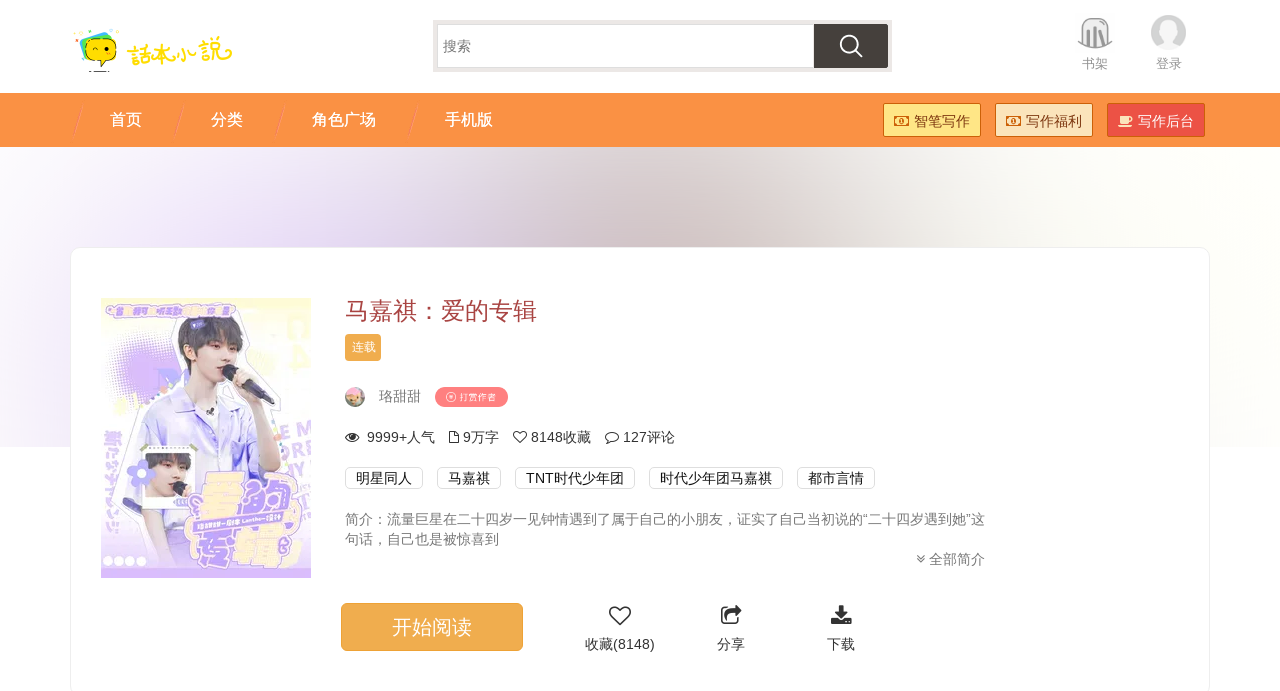

--- FILE ---
content_type: text/html;charset=UTF-8
request_url: https://www.ihuaben.com/book/9790417.html
body_size: 13588
content:
<!DOCTYPE html>
<html lang="zh-CN">
<head>
    <meta http-equiv="Cache-Control" content="no-transform " />
<meta name="applicable-device" content="pc,mobile">
<meta property="qc:admins" content="1132201717610512566375" />
<meta property="wb:webmaster" content="a35646e93f452b25" />
<meta charset="utf-8" />
<meta http-equiv="X-UA-Compatible" content="IE=edge" />
<meta name="viewport" content="width=device-width, initial-scale=1.0, maximum-scale=1.0, user-scalable=no" />
<meta name="apple-mobile-web-app-capable" content="yes" />
<meta name="apple-mobile-web-app-status-bar-style" content="black" />
<meta name="msapplication-tap-highlight" content="no" />
<meta name="format-detection" content="telphone=no, email=no" />
<link rel="shortcut icon" href="//imgcn.ihuaben.com/ihuaben.ico">

<link href="//staticcn.ihuaben.com/bootstrap/css/bootstrap.min.css" rel="stylesheet" />
<link href="//staticcn.ihuaben.com/??jquery/jquery-confirm.css,css/font-awesome.min.css" rel="stylesheet" />
<link href="//staticcn.ihuaben.com/css/??index.css,tipnav.css?v=2025111703" rel="stylesheet" />
<script type="text/javascript"
  src="//staticcn.ihuaben.com/??jquery/jquery-1.12.2.min.js,jquery/jquery-confirm.js,js/jcanvas/jcanvas.js,bootstrap/js/bootstrap.min.js"></script>
<script type="text/javascript"
  src="//staticcn.ihuaben.com/main/??core/main.js,core/search.js,plus/common.js,common.js?v=20250624"></script>
<script>
  var _hmt = _hmt || [];
  (function () {
    var hm = document.createElement("script");
    hm.src = "https://hm.baidu.com/hm.js?c1468c6bdd69c5fa0640dc6795a4702a";
    var s = document.getElementsByTagName("script")[0];
    s.parentNode.insertBefore(hm, s);
  })();
</script>   <link rel="canonical" href="https://www.ihuaben.com/book/9790417.html"/>
    <meta property="og:type" content="novel"/>
    <meta property="og:title" content="马嘉祺：爱的专辑"/>
    <meta property="og:description" content="流量巨星在二十四岁一见钟情遇到了属于自己的小朋友，证实了自己当初说的“二十四岁遇到她”这句话，自己也是被惊喜到流量巨星会和普普通通的小粉丝发......"/>
    <meta property="og:image" content="//piccn.ihuaben.com/pic/book/202506/1102/1749581614124-9P71f249LJ_960-1280.png@210w"/>
    <meta property="og:novel:category" content="明星同人小说"/>
    <meta property="og:novel:author" content="珞甜甜"/>
    <meta property="og:novel:book_name" content="马嘉祺：爱的专辑"/>
    <meta property="og:novel:read_url" content="//www.ihuaben.com/book/9790417.html"/>
    <meta property="og:url" content="//www.ihuaben.com/book/9790417.html"/>
    <meta property="og:novel:status" content="连载中"/>
    <meta property="og:novel:author_link" content="//user.ihuaben.com/22629384"/>
    <meta property="og:novel:latest_chapter_name" content="082"/>
        <meta property="og:novel:latest_chapter_url"
              content="//www.ihuaben.com/book/9790417/77851524.html"/>
    <title>《马嘉祺：爱的专辑》(连载) - 珞甜甜 - 话本小说</title>
    <meta name="Description"
          content="《马嘉祺：爱的专辑》是由作者“珞甜甜”在话本小说创作的一部小说，小说简介：流量巨星在二十四岁一见钟情遇到了属于自己的小朋友，证实了自己当初说的“二十四岁遇到她”这句话，自己也是被惊喜到<br/>流量巨星会和普普通通的小粉丝发生什么样的... 马上阅读最新章节或发表您的评论。"/>
    <meta name="Keywords"
          content="马嘉祺：爱的专辑, 珞甜甜, 马嘉祺：爱的专辑全文免费阅读, 话本小说"/>
    <link href="//staticcn.ihuaben.com/css/??newbook.css,share.css,reward.css,comment.css,userimage.css,cosplay.css,recommend.css,vipcontent.css,firstchapter.css?v=2024021903" rel="stylesheet">

<!--[if lte IE 9]>
<style>
#pc_bookinfo{
	margin-top:0;
}
.bgcontainer{
	display:none;
}
</style>
<![endif]-->
    <script>
        var chapterInfo = {};
        chapterInfo.bookId = "9790417";
        chapterInfo.bookName = "马嘉祺：爱的专辑";
        chapterInfo.readRecord = "";
        chapterInfo.authorId = "22629384";
        chapterInfo.authorName = "珞甜甜";
        chapterInfo.authorPic = "pic/user/202407/1912/1721361676785-Un0Ly75IG1_640-640.png";
        chapterInfo.updateTime = "";
        chapterInfo.firstChapterId = "60335743";
        chapterInfo.isContract = "true";
        var isBindPhone = false;
    </script>

    <style>
        .character {
            width: 100%;
            border-bottom: 1px dashed #999;
            margin-bottom: 20px;
        }

        .character h2 {
            font-size: 18px;
            font-weight: 700;
            margin-bottom: 20px;
            display: flex;
            flex-wrap: wrap;
            justify-content: space-between;
            align-items: center;
            margin-top: 0;
        }

        .characterImg {
            text-align: center;
            margin: 5px 10px;
        }

        .characterImg img {
            width: 50px;
            height: 50px;
            border-radius: 50%;
        }

        .characterImg p {
            border: none !important;
            max-width: 50px;
            overflow: hidden;
            white-space: nowrap;
            text-overflow: ellipsis;
        }

        /* 章节列表容器 */
        .chapter-list {
            width: 100%;
            font-family: Arial, sans-serif;
            margin-bottom: 20px;
        }

        /* 表头样式 */
        .chapter-header {
            /*display: flex;*/
            padding: 10px 15px;
            background-color: #f5f5f5;
            border-bottom: 1px solid #ddd;
            font-weight: bold;
            color: #555;
        }

        /* 章节项样式 */
        .chapter-list p {
            align-items: center;
            padding: 10px 15px;
            margin: 0;
            border-bottom: 1px solid #eee;
        }

        /* 序号列 */
        .number {
            width: 50px;
            text-align: center;
        }

        /* 章节标题列 */
        .chapterTitle {
            flex: 1;
            padding: 0 10px;
            overflow: hidden;
            text-overflow: ellipsis;
            white-space: nowrap;
        }

        /* 审核中的章节样式 */
        .chapterTitle[title*="审核中"] {
            color: #ff6b6b;
        }

        /* 链接样式 */
        .chapterTitle a {
            color: #333;
            text-decoration: none;
        }

        .chapterTitle a:hover {
            color: #1890ff;
            text-decoration: underline;
        }

        /* 响应式设计 */
        @media (max-width: 768px) {
            .chapter-header, .chapter-list p {
                font-size: 14px;
            }
        }

        .table-right span {
            width: 100px;
            display: inline-block;
        }

        @media (max-width: 768px) {
            .table-right span.show-on-pc {
                display: none;
            }
        }
    </style>
</head>
<body>
<header class="huabenheader hidden-lg hidden-md">
	<div class="HuabenNavTop">
		<div class="TopNav">
			<ul class="pull-right">
				<li><a href="//www.ihuaben.com/search.html" class="huaben-img-btn search">[搜索]</a></li>
				<li><a href="#" id="huabenMore" class="huaben-img-btn more">[菜单]</a></li>
			</ul>
			<div class="hlogo">
				<a href="//www.ihuaben.com">
					<img alt="话本小说"
						src="//imgcn.ihuaben.com/images/logo_ihuaben_index.png?x-oss-process=image/resize,w_340/format,png" />
				</a>
			</div>
		</div>
		<div class="TopButtons">
			<ul>
				<li><a href="//www.ihuaben.com/"><i class="hicon-home"></i><span>首页</span></a></li>
				<li><a href="//www.ihuaben.com/web-next/characters/home"><i class="hicon-location"></i><span>角色广场</span></a>
				</li>
				<li><a href="//www.ihuaben.com/tongren/"><i class="hicon-catalog"></i><span>分类</span></a></li>
				<li><a href="//wisrpen.ihuaben.com/home"><i class="hicon-zhibi"></i><span>智笔写作</span></a></li>
			</ul>
			<ul>
				<li><a href="//user.ihuaben.com/bookShelf/list"><i class="hicon-shelf"></i><span>收藏</span></a></li>
				<li><a href="//author.ihuaben.com/"><i class="hicon-write"></i><span>写作</span></a></li>
				<li><a href="//user.ihuaben.com/"><i class="hicon-my"></i><span>我的</span></a></li>
			</ul>
		</div>
	</div>
	<div class="TopButtonsBG"></div>
	<div class="TopButtonsSpace"></div>
</header>


<header class="huabenheader hidden-xs hidden-sm">
	<div class="container HuabenNavTop">
		<div class="pull-left hlogo">
			<a href="//www.ihuaben.com">
				<img alt="话本小说"
					src="//imgcn.ihuaben.com/images/logo_ihuaben_index.png?x-oss-process=image/resize,w_340/format,png" />
			</a>
		</div>
		<ul class="pull-right list-inline">
			<li><a href="//user.ihuaben.com/bookShelf/list" class="bookshelf">书架</a></li>
			<li id="nav_login_bar" style="display: none;"><a href="//passport.ihuaben.com/" class="avatar">登录</a></li>
			<li id="nav_usercenter_bar" style="display: none;">
				<a href="//user.ihuaben.com/" class="userpic">
					<img src="" id="user_head_bar" />
					<span></span>
				</a>
			</li>
		</ul>
		<div class="text-center">
			<form action="//so.ihuaben.com/search" id="newSearchForm">
				<div class="searchForm">
					<input type="text" id="newSearchInput" name="keyword" placeholder="搜索">
					<button type="submit"></button>
				</div>
			</form>
		</div>
	</div>
</header>
<div class="HuabenNav hidden-xs hidden-sm">
	<div class="container">
		<div class="pull-right">
			<ul class="list-inline HuabenNavButton">
				<li><a href="https://zb.ihuaben.com/home" class="huaben-btn huaben-btn-yellow"
						style="background-color: #ffe686;"><i class="icon-money"></i>智笔写作</a></li>
				<li><a href="//www.ihuaben.com/fragment/fuli.html" class="huaben-btn huaben-btn-yellow"><i
							class="icon-money"></i>写作福利</a></li>
				<li><a href="//author.ihuaben.com/" class="huaben-btn huaben-btn-red"><i class="icon-coffee"></i>写作后台</a></li>
			</ul>
		</div>
		<div>
			<ul class="list-inline navTab" lang="navTab">
				<li><a href="//www.ihuaben.com/"><span>首页</span></a></li>
				<li><a href="//www.ihuaben.com/tongren/"><span>分类</span></a></li>
				<!--				<li><a href="//top.ihuaben.com/"><span>排行榜</span></a></li>-->
				<li><a href="//www.ihuaben.com/web-next/characters/home"><span>角色广场</span></a></li>
				<li><a href="//www.ihuaben.com/app.html"><span>手机版</span></a></li>
			</ul>
		</div>
	</div>
</div><div class="bgcontainer">
    <svg viewBox="0 0 38 38">
        <defs>
            <filter id="f">
                <feImage id="svg_feImage" xmlns:xlink="http://www.w3.org/1999/xlink"
                             xlink:href="//piccn.ihuaben.com/pic/book/202506/1102/1749581614124-9P71f249LJ_960-1280.png?x-oss-process=image/resize,w_210/format,webp" x="0" y="0"
                             width="100%" height="100%" preserveAspectRatio="xMidYMid slice"></feImage>
                <feGaussianBlur stdDeviation="30"></feGaussianBlur>
            </filter>
        </defs>
        <rect x="0" y="0" width="100%" height="100%" filter="url(#f)"></rect>
    </svg>
</div>

<div class="container" id="pc_bookinfo">

    <div class="page_site">
        <a href="//www.ihuaben.com">话本小说网</a>
        &gt; <a href="//www.ihuaben.com/mingxingtongren/">明星同人小说</a>
        &gt; <a href="//www.ihuaben.com/book/9790417.html">马嘉祺：爱的专辑</a>
    </div>

    <div class="biginfo">
        <div class="cover">
            <img src="//piccn.ihuaben.com/pic/book/202506/1102/1749581614124-9P71f249LJ_960-1280.png?x-oss-process=image/resize,w_210/format,webp" alt="马嘉祺：爱的专辑"/>
            <a href="//www.ihuaben.com/book/9790417/60335743.html"
               class="btn btn-lg btn-warning">开始阅读</a>
        </div>
        <div class="infodetail">
            <div class="simpleinfo">
                <h1 class="text-danger">马嘉祺：爱的专辑</h1>
                <div>
                        <span>
                            <label class="bg-dwarning">连载</label>
                            </span>

                    <span class="hidden-md hidden-lg" style="float: right;margin-right: 10px;">
                            <label style="color: red;border: 1px solid red;padding: 5px 10px;background: none;"
                                   lang="h5_bookshelfcount_bar">加入收藏</label>
                        </span>

                </div>
                <ul class="HuabenListUL">
                    <li class="hidden-xs hidden-sm">
                        <a href="//user.ihuaben.com/22629384"><img class="img-circle"
                                                                       src="//piccn.ihuaben.com/pic/user/202407/1912/1721361676785-Un0Ly75IG1_640-640.png?x-oss-process=image/resize,w_50/format,webp"/></a>
                    </li>
                    <li>
                        <span class="hidden-md hidden-lg">作者:</span>
                        <a href="//user.ihuaben.com/22629384" class="text-muted">珞甜甜</a>
                    </li>
                    <li id="dashangzuozhe">
                    </li>
                </ul>

                <ul class="HuabenListUL hidden-xs hidden-sm">
                    <li>
                        <i class="icon-eye-open"></i> &nbsp;<span lang="click_bar"></span>人气
                    </li>
                    <li>
                        <i class="icon-file-alt"></i>&nbsp;9万字
                    </li>
                    <li>
                        <i class="icon-heart-empty"></i>&nbsp;<span lang="bookshelfcount_bar"></span>收藏
                    </li>
                    <li>
                        <i class="icon-comment-alt"></i>&nbsp;<span class="cy_cmt_count"></span>评论
                    </li>
                </ul>


                <ul class="HuabenListUL hidden-md hidden-lg">
                    <li><span lang="click_bar"></span>人气 |</li>
                    <li>&nbsp;9万字 |</li>
                    <li>
                        &nbsp;<span lang="bookshelfcount_bar"></span>收藏
                    </li>
                </ul>
                <ul class="HuabenListUL" id="tagList">
                    <li><a class="text-muted" href="//www.ihuaben.com/mingxingtongren/"
                               target="_blank">明星同人</a></li>
                    <li><a class="text-muted" href="//www.ihuaben.com/category/majiaqi/"
                                   target="_blank">马嘉祺</a></li>
                        <li><a class="text-muted" href="//www.ihuaben.com/category/tntshidaishaoniantuan/"
                                   target="_blank">TNT时代少年团</a></li>
                        <li><a class="text-muted" href="//www.ihuaben.com/category/shidaishaoniantuanmajiaqi/"
                                   target="_blank">时代少年团马嘉祺</a></li>
                        <li><a class="text-muted" href="//www.ihuaben.com/category/dushiyanqing/"
                                   target="_blank">都市言情</a></li>
                        </ul>
            </div>
            <div class="text-muted aboutbook hidden-xs hidden-sm">
                
                    简介：流量巨星在二十四岁一见钟情遇到了属于自己的小朋友，证实了自己当初说的“二十四岁遇到她”这句话，自己也是被惊喜到<br/>流量巨星会和普普通通的小粉丝发生什么样的小火花呢，让我们拭目以待吧～</div>
            <div class="text-right aboutmore" style="display:none;">
                <a href="javascript:;" onclick="showFullAboutBook();" class="text-muted"><i
                        class="icon-double-angle-down"></i> 全部简介</a>
            </div>
            <div class="bookButtons hidden-xs hidden-sm"></div>
        </div>
    </div>
</div>

<div class="text-muted aboutbutton hidden-md hidden-lg">
    <ul class="HuabenListUL">
        <li><a href="//www.ihuaben.com/book/9790417/60335743.html">立即阅读</a></li>
        <li>离线免费看全本</li>
    </ul>
</div>
<div class="Catalog hidden-md hidden-lg">
        <h3>角色</h3>
        <a href="//www.ihuaben.com/character/characterListPage/9790417"
           style="color: #777 !important; font-size: 12px !important;"><span>查看全部角色</span><i
                class="icon-angle-right"></i></a>
    </div>
    <div class="hidden-md hidden-lg"
         style="display: flex; justify-content: flex-start; padding-left: 10px; padding-right: 10px; overflow: scroll;">
        <a href="//www.ihuaben.com/juese/刘耀文" class="characterImg">
                <img src="//piccn.ihuaben.com/pic/character/202302/0423/1675524620722-35bj7CiTe1_573-1280.png?x-oss-process=image/resize,w_50/format,webp"/>
                <p>刘耀文</p>
            </a>
        <a href="//www.ihuaben.com/juese/古馨芸" class="characterImg">
                <img src="//piccn.ihuaben.com/pic/character/202212/2619/1672053779723-7dv35p227z_652-639.png?x-oss-process=image/resize,w_50/format,webp"/>
                <p>古馨芸</p>
            </a>
        <a href="//www.ihuaben.com/juese/史悦如" class="characterImg">
                <img src="//piccn.ihuaben.com/pic/character/202301/0709/1673054780011-3trkhK5xaf_825-825.png?x-oss-process=image/resize,w_50/format,webp"/>
                <p>史悦如</p>
            </a>
        <a href="//www.ihuaben.com/juese/李茜思" class="characterImg">
                <img src="//piccn.ihuaben.com/pic/character/202312/2120/1703161207788-981FFz5Ip7_640-640.png?x-oss-process=image/resize,w_50/format,webp"/>
                <p>李茜思</p>
            </a>
        <a href="//www.ihuaben.com/juese/马嘉祺" class="characterImg">
                <img src="//piccn.ihuaben.com/pic/character/202212/2211/1671679951382-Y61C12U260_625-605.png?x-oss-process=image/resize,w_50/format,webp"/>
                <p>马嘉祺</p>
            </a>
        </div>
<div class="fullDiv BookInfoList">
    <!--左侧内容-->
    <div class="ContentLeft">
        <div class="character hidden-xs hidden-sm">
                <h2>
                    <a href="//www.ihuaben.com/character/characterListPage/9790417"
                       style="color: #000 !important;">本书角色</a>
                    <a href="//www.ihuaben.com/character/characterListPage/9790417"
                       style="color: #777 !important; font-size: 12px !important;">查看全部角色</a>
                </h2>
                <div style="display: flex; flex-wrap: wrap; justify-content: space-between;">
                    <div style="display: flex; flex-wrap: wrap; justify-content: flex-start; max-width: 95%;">
                        <a href="//www.ihuaben.com/juese/刘耀文" class="characterImg">
                                <img src="//piccn.ihuaben.com/pic/character/202302/0423/1675524620722-35bj7CiTe1_573-1280.png?x-oss-process=image/resize,w_50/format,webp"
                                     alt="刘耀文"/>
                                <p>刘耀文</p>
                            </a>
                        <a href="//www.ihuaben.com/juese/古馨芸" class="characterImg">
                                <img src="//piccn.ihuaben.com/pic/character/202212/2619/1672053779723-7dv35p227z_652-639.png?x-oss-process=image/resize,w_50/format,webp"
                                     alt="古馨芸"/>
                                <p>古馨芸</p>
                            </a>
                        <a href="//www.ihuaben.com/juese/史悦如" class="characterImg">
                                <img src="//piccn.ihuaben.com/pic/character/202301/0709/1673054780011-3trkhK5xaf_825-825.png?x-oss-process=image/resize,w_50/format,webp"
                                     alt="史悦如"/>
                                <p>史悦如</p>
                            </a>
                        <a href="//www.ihuaben.com/juese/李茜思" class="characterImg">
                                <img src="//piccn.ihuaben.com/pic/character/202312/2120/1703161207788-981FFz5Ip7_640-640.png?x-oss-process=image/resize,w_50/format,webp"
                                     alt="李茜思"/>
                                <p>李茜思</p>
                            </a>
                        <a href="//www.ihuaben.com/juese/马嘉祺" class="characterImg">
                                <img src="//piccn.ihuaben.com/pic/character/202212/2211/1671679951382-Y61C12U260_625-605.png?x-oss-process=image/resize,w_50/format,webp"
                                     alt="马嘉祺"/>
                                <p>马嘉祺</p>
                            </a>
                        <a href="//www.ihuaben.com/juese/殷段延" class="characterImg">
                                <img src="//piccn.ihuaben.com/pic/character/202212/2714/1672122431871-814qn6f8l1_476-634.png?x-oss-process=image/resize,w_50/format,webp"
                                     alt="殷段延"/>
                                <p>殷段延</p>
                            </a>
                        <a href="//www.ihuaben.com/juese/李景霖" class="characterImg">
                                <img src="//piccn.ihuaben.com/pic/character/202212/2419/1671883165194-N01B4kr82d_648-648.png?x-oss-process=image/resize,w_50/format,webp"
                                     alt="李景霖"/>
                                <p>李景霖</p>
                            </a>
                        <a href="//www.ihuaben.com/juese/龙套" class="characterImg">
                                <img src="//piccn.ihuaben.com/pic/character/202212/2217/1671702229384-7n9zZ8B5p3_660-711.png?x-oss-process=image/resize,w_50/format,webp"
                                     alt="龙套"/>
                                <p>龙套</p>
                            </a>
                        <a href="//www.ihuaben.com/juese/林子涛" class="characterImg">
                                <img src="//piccn.ihuaben.com/pic/character/202212/2608/1672015762832-y4vE33203l_597-597.png?x-oss-process=image/resize,w_50/format,webp"
                                     alt="林子涛"/>
                                <p>林子涛</p>
                            </a>
                        <a href="//www.ihuaben.com/juese/谭少轩" class="characterImg">
                                <img src="//piccn.ihuaben.com/pic/character/202212/2808/1672188956489-zkl4MAZ0ag_623-610.png?x-oss-process=image/resize,w_50/format,webp"
                                     alt="谭少轩"/>
                                <p>谭少轩</p>
                            </a>
                        </div>
                    <a href="//www.ihuaben.com/character/characterListPage/9790417"
                       style="margin-right: 5px; font-size: 25px; color: #ccc; margin-top: 15px;">&gt;</a>
                </div>
            </div>
        <div class="chapters">
            <h2 class="hidden-xs hidden-sm">
                <a href="/list/9790417.html" class="text-dark">章节目录(共82章)</a>
                <small class="pull-right chapterSort">
                    <a href="/book/9790417.html?sortType=0" class="text-muted"><i
                                class="icon-double-angle-down"></i> 倒序</a>
                    </small>
            </h2>

            <div class="Catalog hidden-md hidden-lg">
                <h3>最新章节(共82章)</h3>
                <a href="//www.ihuaben.com/list/9790417.html"><span>全部章节</span><i
                        class="icon-angle-right"></i></a>
            </div>

            <!-- H5 START -->
                <div class="newestChapters hidden-lg hidden-md">
                    <p>
                            <span class="text-muted number">82</span>
                            <span class="chapterTitle">
                                    <a href="//www.ihuaben.com/book/9790417/77851524.html"
                                               title="第82章 082">第82章 082</a>
                                        </span>
                            <span class="text-muted pull-right updateTime">2025-04-06</span>
                        </p>
                    <p>
                            <span class="text-muted number">81</span>
                            <span class="chapterTitle">
                                    <a href="//www.ihuaben.com/book/9790417/68955793.html"
                                               title="第81章 081">第81章 081</a>
                                        </span>
                            <span class="text-muted pull-right updateTime">2025-04-05</span>
                        </p>
                    <p>
                            <span class="text-muted number">80</span>
                            <span class="chapterTitle">
                                    <a href="//www.ihuaben.com/book/9790417/68951401.html"
                                               title="第80章 080">第80章 080</a>
                                        </span>
                            <span class="text-muted pull-right updateTime">2023-12-21</span>
                        </p>
                    </div>
                <!-- H5 END -->
            <!-- PC START -->
                <div class="lastUpdateChapter hidden-xs hidden-sm">
                    <ul class="HuabenListUL">
                        <li>
                                    <span class="text-muted updateTime">2025-04-06 更新</span>
                                    <span class="chapterTitle">
                                        <a href="//www.ihuaben.com/book/9790417/77851524.html"
                                                   title="第82章 082">第82章 082</a>
                                            </span>
                                </li>
                            <li>
                                    <span class="text-muted updateTime">2025-04-05 更新</span>
                                    <span class="chapterTitle">
                                        <a href="//www.ihuaben.com/book/9790417/68955793.html"
                                                   title="第81章 081">第81章 081</a>
                                            </span>
                                </li>
                            </ul>
                </div>
                <!-- PC END -->
            <div class="Catalog hidden-md hidden-lg">
                    <h3>正文</h3>
                </div>
            <div class="chapter-list">

                <!-- 表头 -->
                <div class="chapter-header">
                    <span class="number">序号</span>
                    <span class="chapterTitle">章节标题</span>
                    <div class="table-right pull-right">
                        <span>发布时间</span>
                        <span class="show-on-pc">最新修改</span>

                    </div>
                </div>

                <p>
                        <span class="text-muted number" style="margin-right: 20px">1</span>
                        <span class="chapterTitle">
                                <a href="//www.ihuaben.com/book/9790417/60335743.html"
                                           title="001">001</a>
                                    </span>
                    <span class="text-muted pull-right table-right">
                        <span>2022-12-22</span>
                        <span class="show-on-pc">2022-12-24</span>
                    </span>
                    </p>
                <p>
                        <span class="text-muted number" style="margin-right: 20px">2</span>
                        <span class="chapterTitle">
                                <a href="//www.ihuaben.com/book/9790417/60351888.html"
                                           title="002">002</a>
                                    </span>
                    <span class="text-muted pull-right table-right">
                        <span>2022-12-22</span>
                        <span class="show-on-pc">2022-12-22</span>
                    </span>
                    </p>
                <p>
                        <span class="text-muted number" style="margin-right: 20px">3</span>
                        <span class="chapterTitle">
                                <a href="//www.ihuaben.com/book/9790417/60359669.html"
                                           title="003">003</a>
                                    </span>
                    <span class="text-muted pull-right table-right">
                        <span>2022-12-22</span>
                        <span class="show-on-pc">2022-12-22</span>
                    </span>
                    </p>
                <p>
                        <span class="text-muted number" style="margin-right: 20px">4</span>
                        <span class="chapterTitle">
                                <a href="//www.ihuaben.com/book/9790417/60363868.html"
                                           title="004">004</a>
                                    </span>
                    <span class="text-muted pull-right table-right">
                        <span>2022-12-22</span>
                        <span class="show-on-pc">2022-12-22</span>
                    </span>
                    </p>
                <p>
                        <span class="text-muted number" style="margin-right: 20px">5</span>
                        <span class="chapterTitle">
                                <a href="//www.ihuaben.com/book/9790417/60370807.html"
                                           title="005">005</a>
                                    </span>
                    <span class="text-muted pull-right table-right">
                        <span>2022-12-22</span>
                        <span class="show-on-pc">2022-12-22</span>
                    </span>
                    </p>
                <p>
                        <span class="text-muted number" style="margin-right: 20px">6</span>
                        <span class="chapterTitle">
                                <a href="//www.ihuaben.com/book/9790417/60387749.html"
                                           title="006">006</a>
                                    </span>
                    <span class="text-muted pull-right table-right">
                        <span>2022-12-23</span>
                        <span class="show-on-pc">2022-12-24</span>
                    </span>
                    </p>
                <p>
                        <span class="text-muted number" style="margin-right: 20px">7</span>
                        <span class="chapterTitle">
                                <a href="//www.ihuaben.com/book/9790417/60401576.html"
                                           title="007">007</a>
                                    </span>
                    <span class="text-muted pull-right table-right">
                        <span>2022-12-24</span>
                        <span class="show-on-pc">2022-12-26</span>
                    </span>
                    </p>
                <p>
                        <span class="text-muted number" style="margin-right: 20px">8</span>
                        <span class="chapterTitle">
                                <a href="//www.ihuaben.com/book/9790417/60422913.html"
                                           title="008">008</a>
                                    </span>
                    <span class="text-muted pull-right table-right">
                        <span>2022-12-24</span>
                        <span class="show-on-pc">2022-12-24</span>
                    </span>
                    </p>
                <p>
                        <span class="text-muted number" style="margin-right: 20px">9</span>
                        <span class="chapterTitle">
                                <a href="//www.ihuaben.com/book/9790417/60427968.html"
                                           title="009">009</a>
                                    </span>
                    <span class="text-muted pull-right table-right">
                        <span>2022-12-24</span>
                        <span class="show-on-pc">2022-12-24</span>
                    </span>
                    </p>
                <p>
                        <span class="text-muted number" style="margin-right: 20px">10</span>
                        <span class="chapterTitle">
                                <a href="//www.ihuaben.com/book/9790417/60434700.html"
                                           title="010">010</a>
                                    </span>
                    <span class="text-muted pull-right table-right">
                        <span>2022-12-24</span>
                        <span class="show-on-pc">2022-12-24</span>
                    </span>
                    </p>
                <p>
                        <span class="text-muted number" style="margin-right: 20px">11</span>
                        <span class="chapterTitle">
                                <a href="//www.ihuaben.com/book/9790417/60440289.html"
                                           title="011">011</a>
                                    </span>
                    <span class="text-muted pull-right table-right">
                        <span>2022-12-24</span>
                        <span class="show-on-pc">2022-12-24</span>
                    </span>
                    </p>
                <p>
                        <span class="text-muted number" style="margin-right: 20px">12</span>
                        <span class="chapterTitle">
                                <a href="//www.ihuaben.com/book/9790417/60462124.html"
                                           title="012">012</a>
                                    </span>
                    <span class="text-muted pull-right table-right">
                        <span>2022-12-25</span>
                        <span class="show-on-pc">2022-12-25</span>
                    </span>
                    </p>
                <p>
                        <span class="text-muted number" style="margin-right: 20px">13</span>
                        <span class="chapterTitle">
                                <a href="//www.ihuaben.com/book/9790417/60472065.html"
                                           title="013">013</a>
                                    </span>
                    <span class="text-muted pull-right table-right">
                        <span>2022-12-25</span>
                        <span class="show-on-pc">2022-12-25</span>
                    </span>
                    </p>
                <p>
                        <span class="text-muted number" style="margin-right: 20px">14</span>
                        <span class="chapterTitle">
                                <a href="//www.ihuaben.com/book/9790417/60477089.html"
                                           title="014">014</a>
                                    </span>
                    <span class="text-muted pull-right table-right">
                        <span>2022-12-25</span>
                        <span class="show-on-pc">2022-12-26</span>
                    </span>
                    </p>
                <p>
                        <span class="text-muted number" style="margin-right: 20px">15</span>
                        <span class="chapterTitle">
                                <a href="//www.ihuaben.com/book/9790417/60485700.html"
                                           title="015">015</a>
                                    </span>
                    <span class="text-muted pull-right table-right">
                        <span>2022-12-26</span>
                        <span class="show-on-pc">2022-12-26</span>
                    </span>
                    </p>
                <p>
                        <span class="text-muted number" style="margin-right: 20px">16</span>
                        <span class="chapterTitle">
                                <a href="//www.ihuaben.com/book/9790417/60491800.html"
                                           title="016">016</a>
                                    </span>
                    <span class="text-muted pull-right table-right">
                        <span>2022-12-26</span>
                        <span class="show-on-pc">2022-12-26</span>
                    </span>
                    </p>
                <p>
                        <span class="text-muted number" style="margin-right: 20px">17</span>
                        <span class="chapterTitle">
                                <a href="//www.ihuaben.com/book/9790417/60508849.html"
                                           title="017">017</a>
                                    </span>
                    <span class="text-muted pull-right table-right">
                        <span>2022-12-26</span>
                        <span class="show-on-pc">2023-01-31</span>
                    </span>
                    </p>
                <p>
                        <span class="text-muted number" style="margin-right: 20px">18</span>
                        <span class="chapterTitle">
                                <a href="//www.ihuaben.com/book/9790417/60515728.html"
                                           title="018">018</a>
                                    </span>
                    <span class="text-muted pull-right table-right">
                        <span>2022-12-26</span>
                        <span class="show-on-pc">2022-12-27</span>
                    </span>
                    </p>
                <p>
                        <span class="text-muted number" style="margin-right: 20px">19</span>
                        <span class="chapterTitle">
                                <a href="//www.ihuaben.com/book/9790417/60524188.html"
                                           title="019">019</a>
                                    </span>
                    <span class="text-muted pull-right table-right">
                        <span>2022-12-27</span>
                        <span class="show-on-pc">2022-12-27</span>
                    </span>
                    </p>
                <p>
                        <span class="text-muted number" style="margin-right: 20px">20</span>
                        <span class="chapterTitle">
                                <a href="//www.ihuaben.com/book/9790417/60536821.html"
                                           title="020">020</a>
                                    </span>
                    <span class="text-muted pull-right table-right">
                        <span>2022-12-27</span>
                        <span class="show-on-pc">2022-12-28</span>
                    </span>
                    </p>
                <p>
                        <span class="text-muted number" style="margin-right: 20px">21</span>
                        <span class="chapterTitle">
                                <a href="//www.ihuaben.com/book/9790417/60539320.html"
                                           title="021">021</a>
                                    </span>
                    <span class="text-muted pull-right table-right">
                        <span>2022-12-27</span>
                        <span class="show-on-pc">2022-12-27</span>
                    </span>
                    </p>
                <p>
                        <span class="text-muted number" style="margin-right: 20px">22</span>
                        <span class="chapterTitle">
                                <a href="//www.ihuaben.com/book/9790417/60549985.html"
                                           title="022">022</a>
                                    </span>
                    <span class="text-muted pull-right table-right">
                        <span>2022-12-27</span>
                        <span class="show-on-pc">2022-12-27</span>
                    </span>
                    </p>
                <p>
                        <span class="text-muted number" style="margin-right: 20px">23</span>
                        <span class="chapterTitle">
                                <a href="//www.ihuaben.com/book/9790417/60559209.html"
                                           title="023">023</a>
                                    </span>
                    <span class="text-muted pull-right table-right">
                        <span>2022-12-28</span>
                        <span class="show-on-pc">2022-12-28</span>
                    </span>
                    </p>
                <p>
                        <span class="text-muted number" style="margin-right: 20px">24</span>
                        <span class="chapterTitle">
                                <a href="//www.ihuaben.com/book/9790417/60564116.html"
                                           title="024">024</a>
                                    </span>
                    <span class="text-muted pull-right table-right">
                        <span>2022-12-28</span>
                        <span class="show-on-pc">2022-12-28</span>
                    </span>
                    </p>
                <p>
                        <span class="text-muted number" style="margin-right: 20px">25</span>
                        <span class="chapterTitle">
                                <a href="//www.ihuaben.com/book/9790417/60565886.html"
                                           title="025">025</a>
                                    </span>
                    <span class="text-muted pull-right table-right">
                        <span>2022-12-28</span>
                        <span class="show-on-pc">2022-12-28</span>
                    </span>
                    </p>
                <p>
                        <span class="text-muted number" style="margin-right: 20px">26</span>
                        <span class="chapterTitle">
                                <a href="//www.ihuaben.com/book/9790417/60568277.html"
                                           title="026">026</a>
                                    </span>
                    <span class="text-muted pull-right table-right">
                        <span>2022-12-28</span>
                        <span class="show-on-pc">2022-12-28</span>
                    </span>
                    </p>
                <p>
                        <span class="text-muted number" style="margin-right: 20px">27</span>
                        <span class="chapterTitle">
                                <a href="//www.ihuaben.com/book/9790417/60570628.html"
                                           title="027">027</a>
                                    </span>
                    <span class="text-muted pull-right table-right">
                        <span>2022-12-28</span>
                        <span class="show-on-pc">2023-01-19</span>
                    </span>
                    </p>
                <p>
                        <span class="text-muted number" style="margin-right: 20px">28</span>
                        <span class="chapterTitle">
                                <a href="//www.ihuaben.com/book/9790417/60588313.html"
                                           title="028">028</a>
                                    </span>
                    <span class="text-muted pull-right table-right">
                        <span>2022-12-28</span>
                        <span class="show-on-pc">2022-12-29</span>
                    </span>
                    </p>
                <p>
                        <span class="text-muted number" style="margin-right: 20px">29</span>
                        <span class="chapterTitle">
                                <a href="//www.ihuaben.com/book/9790417/60607085.html"
                                           title="029">029</a>
                                    </span>
                    <span class="text-muted pull-right table-right">
                        <span>2022-12-29</span>
                        <span class="show-on-pc">2022-12-29</span>
                    </span>
                    </p>
                <p>
                        <span class="text-muted number" style="margin-right: 20px">30</span>
                        <span class="chapterTitle">
                                <a href="//www.ihuaben.com/book/9790417/60608994.html"
                                           title="030">030</a>
                                    </span>
                    <span class="text-muted pull-right table-right">
                        <span>2022-12-29</span>
                        <span class="show-on-pc">2022-12-29</span>
                    </span>
                    </p>
                <p>
                        <span class="text-muted number" style="margin-right: 20px">31</span>
                        <span class="chapterTitle">
                                <a href="//www.ihuaben.com/book/9790417/60612796.html"
                                           title="031">031</a>
                                    </span>
                    <span class="text-muted pull-right table-right">
                        <span>2022-12-29</span>
                        <span class="show-on-pc">2022-12-29</span>
                    </span>
                    </p>
                <p>
                        <span class="text-muted number" style="margin-right: 20px">32</span>
                        <span class="chapterTitle">
                                <a href="//www.ihuaben.com/book/9790417/60620508.html"
                                           title="032">032</a>
                                    </span>
                    <span class="text-muted pull-right table-right">
                        <span>2022-12-29</span>
                        <span class="show-on-pc">2022-12-29</span>
                    </span>
                    </p>
                <p>
                        <span class="text-muted number" style="margin-right: 20px">33</span>
                        <span class="chapterTitle">
                                <a href="//www.ihuaben.com/book/9790417/60645310.html"
                                           title="033">033</a>
                                    </span>
                    <span class="text-muted pull-right table-right">
                        <span>2022-12-30</span>
                        <span class="show-on-pc">2022-12-30</span>
                    </span>
                    </p>
                <p>
                        <span class="text-muted number" style="margin-right: 20px">34</span>
                        <span class="chapterTitle">
                                <a href="//www.ihuaben.com/book/9790417/60654343.html"
                                           title="034">034</a>
                                    </span>
                    <span class="text-muted pull-right table-right">
                        <span>2022-12-30</span>
                        <span class="show-on-pc">2022-12-30</span>
                    </span>
                    </p>
                <p>
                        <span class="text-muted number" style="margin-right: 20px">35</span>
                        <span class="chapterTitle">
                                <a href="//www.ihuaben.com/book/9790417/60668727.html"
                                           title="035">035</a>
                                    </span>
                    <span class="text-muted pull-right table-right">
                        <span>2022-12-31</span>
                        <span class="show-on-pc">2023-01-01</span>
                    </span>
                    </p>
                <p>
                        <span class="text-muted number" style="margin-right: 20px">36</span>
                        <span class="chapterTitle">
                                <a href="//www.ihuaben.com/book/9790417/60719234.html"
                                           title="036">036</a>
                                    </span>
                    <span class="text-muted pull-right table-right">
                        <span>2023-01-01</span>
                        <span class="show-on-pc">2023-01-01</span>
                    </span>
                    </p>
                <p>
                        <span class="text-muted number" style="margin-right: 20px">37</span>
                        <span class="chapterTitle">
                                <a href="//www.ihuaben.com/book/9790417/60739303.html"
                                           title="037">037</a>
                                    </span>
                    <span class="text-muted pull-right table-right">
                        <span>2023-01-01</span>
                        <span class="show-on-pc">2023-01-01</span>
                    </span>
                    </p>
                <p>
                        <span class="text-muted number" style="margin-right: 20px">38</span>
                        <span class="chapterTitle">
                                <a href="//www.ihuaben.com/book/9790417/60761056.html"
                                           title="038">038</a>
                                    </span>
                    <span class="text-muted pull-right table-right">
                        <span>2023-01-01</span>
                        <span class="show-on-pc">2023-01-01</span>
                    </span>
                    </p>
                <p>
                        <span class="text-muted number" style="margin-right: 20px">39</span>
                        <span class="chapterTitle">
                                <a href="//www.ihuaben.com/book/9790417/60764477.html"
                                           title="039">039</a>
                                    </span>
                    <span class="text-muted pull-right table-right">
                        <span>2023-01-01</span>
                        <span class="show-on-pc">2023-01-01</span>
                    </span>
                    </p>
                <p>
                        <span class="text-muted number" style="margin-right: 20px">40</span>
                        <span class="chapterTitle">
                                <a href="//www.ihuaben.com/book/9790417/60767156.html"
                                           title="040">040</a>
                                    </span>
                    <span class="text-muted pull-right table-right">
                        <span>2023-01-02</span>
                        <span class="show-on-pc">2023-01-02</span>
                    </span>
                    </p>
                </div>
            <div class="text-center">
                <ul class="pagination hidden-xs hidden-sm">
                    <div class="btn-group"><a class="btn btn-default active"  href="http://www.ihuaben.com/book/9790417.html?page=1">1</a><a class="btn btn-default" href="http://www.ihuaben.com/book/9790417.html?page=2">2</a><a class="btn btn-default" href="http://www.ihuaben.com/book/9790417.html?page=3">3</a><a class="btn btn-default" href="http://www.ihuaben.com/book/9790417.html?page=2">&gt;</a></div></ul>
            </div>
        </div>
        <div style="display: none;">
            <h2>用户评论</h2>
            <div>
                </div>
        </div>
        <div class="Comment"></div>
    </div>

    <!--右侧内容-->
    <div class="RankRight">
        <div class="fansBoard">
            <h2>书友还看过</h2>
            <div lang="rankingData_tj"></div>
        </div>
        <div class="fansBoard">
                <h2 class="hidden-lg hidden-md">
                    粉丝榜<small class="pull-right hidden-md hidden-lg text-muted"><a
                        href="/function/bookservice/bookPageRanking/9790417.html">查看全部</a><i
                        class="icon-double-angle-right"></i></small>
                </h2>
                <h2 class="hidden-xs hidden-sm">粉丝榜</h2>
                <div lang="rankingData">
                    






	

                </div>
                <div class="more visible-md-block visible-lg-block">
                    <a href="/function/bookservice/bookPageRankingV1/9790417.html" class="text-muted">查看全部 <i
                            class="icon-double-angle-right"></i></a>
                </div>
                <script type="text/javascript">
                    var showTable = function (idx) {
                        $("a[lang=selectLabel]").removeClass("active");
                        $("a[lang=selectLabel]").eq(idx).addClass("active");
                        $("div[lang=rankingData]").hide();
                        $("div[lang=rankingData]").eq(idx).show();
                    }
                </script>
            </div>
        </div>

</div>

<div class="tabbar hidden-md hidden-lg"></div>
<div class="toolBars hidden-md hidden-lg"></div>
<div id="popup-captcha" style="display: none;"></div>
<input type="button" style="display: none;" id="popup-submit"/>

<div class="hidden-md hidden-lg similaritybook">
    <span class="tabtitle">书友还看过</span>
    <div>
        <div>
                    <div class="cover">
                        <a href="//www.ihuaben.com/book/7519305.html"><img
                                src="//piccn.ihuaben.com/pic/book/202202/0317/1643881557113-MxE9P73rL2_960-1280.jpeg?x-oss-process=image/resize,w_210/format,webp"
                                alt="严浩翔：熠熠星途似你"/></a>
                    </div>
                    <div style="display:inline-block;width:65%;padding-top: 10px;">
                        <div class="text-muted" style="height:100px; width:100%;overflow: hidden;">
                            <h5 style="margin-top: 10px;">
                                <a href="//www.ihuaben.com/book/7519305.html"
                                   style="color:#000;">严浩翔：熠熠星途似你</a>
                            </h5>
                            <span style="font-size: 10px;">
                                    <a href="//user.ihuaben.com/41673361"
                                       style="color:#000;">作者:网桨鱼鱼鱼</a>
                                </span>
                            <p style="color: #bbbbbb;font-size: 12px;padding-top:10px">
                                <a href="//www.ihuaben.com/book/7519305.html"
                                       style="color:#969696;">知名男团成员严浩翔&C位出道仙女江婳。
人称“国风仙女”的江婳，是全网坐拥3500w+粉丝的汉服模特兼原创汉服品牌店主，她的直播可以治愈一切。
是江婳直播reaction的时间
“婳婳看一下TNT的舞台吧！”
江婳抱歉地笑了笑“可以啊，但是我不追星，可能给不了什么特别的评价呢”
“这个男孩…叫严浩翔？”
江婳没想到，就是这样一个舞台让她坠入了严浩翔的坑，无法自拔。
——
刘耀文走过来，坐在严浩翔旁边，看了看他的手机画面。
“严浩翔，你居然还会爱看直播？”
“严浩翔…她好像说喜欢你了诶。”
“翔哥，你怎么不理我？”
因为严浩翔已经激动到大脑停机了。

当江婳进入了选秀…
“我艹！这个穿汉服的小仙女是谁？也是来海选的吗？”
“我决定了，她就是我的pick！”
救命！我怎么爆火了啊！
“我进入选秀并不是意外，只是因为他，严浩翔。”
“我其实并不单纯，我也会用尽我的手段去得到我想要的东西，我想要的只有严浩翔。”
“江婳，是我用尽一切想要护着的女孩，谁也不能伤害她。”
“江婳，她的存在与其他人不一样，她生来注定是我的。”
原来我们都不是单恋，是双向的爱情。
一直爱你，始终如一</a>
                                </p>

                        </div>
                    </div>
                </div>
            <div>
                    <div class="cover">
                        <a href="//www.ihuaben.com/book/9251084.html"><img
                                src="//piccn.ihuaben.com/pic/book/202209/1221/1662988900929-23699922f5_960-1280.jpeg?x-oss-process=image/resize,w_210/format,webp"
                                alt="张真源：左边"/></a>
                    </div>
                    <div style="display:inline-block;width:65%;padding-top: 10px;">
                        <div class="text-muted" style="height:100px; width:100%;overflow: hidden;">
                            <h5 style="margin-top: 10px;">
                                <a href="//www.ihuaben.com/book/9251084.html"
                                   style="color:#000;">张真源：左边</a>
                            </h5>
                            <span style="font-size: 10px;">
                                    <a href="//user.ihuaben.com/78468884"
                                       style="color:#000;">作者:目标开心的小歪</a>
                                </span>
                            <p style="color: #bbbbbb;font-size: 12px;padding-top:10px">
                                <a href="//www.ihuaben.com/book/9251084.html"
                                       style="color:#969696;">现实向同人文！快来代入女主，经历:意外偶遇偶像张真源，和他恋爱分手复合官宣结婚，认识张真源父母，被张真源带回重庆和北京的家，跟他一起参观母校，和TNT全员玩耍，聚餐，参观时代峰峻，以家属身份陪同张真源参与TF家族运动会，演唱会，等等等等吧～细水长流，珍惜这每一分每一秒吧！</a>
                                </p>

                        </div>
                    </div>
                </div>
            <div>
                    <div class="cover">
                        <a href="//www.ihuaben.com/book/13826325.html"><img
                                src="//piccn.ihuaben.com/pic/book/202601/1421/1768398088337-UX6u56UVMh_960-1278.png?x-oss-process=image/resize,w_210/format,webp"
                                alt="严浩翔：牵好她的手"/></a>
                    </div>
                    <div style="display:inline-block;width:65%;padding-top: 10px;">
                        <div class="text-muted" style="height:100px; width:100%;overflow: hidden;">
                            <h5 style="margin-top: 10px;">
                                <a href="//www.ihuaben.com/book/13826325.html"
                                   style="color:#000;">严浩翔：牵好她的手</a>
                            </h5>
                            <span style="font-size: 10px;">
                                    <a href="//user.ihuaben.com/6677044"
                                       style="color:#000;">作者:闲的发慌啊</a>
                                </span>
                            <p style="color: #bbbbbb;font-size: 12px;padding-top:10px">
                                <a href="//www.ihuaben.com/book/13826325.html"
                                       style="color:#969696;">当聚光灯熄灭，真人秀的镜头之外，一场始于“极限挑战”的心动，正在上演最甜蜜的冒险。

他是严浩翔，时代少年团的灵魂Rapper，拥有点燃舞台的爆发力，和一把被粉丝誉为“行走的荷尔蒙”的低沉烟嗓。镜头前，他冷静、果断，是游戏规则的破局者。直到遇见她——沈枝意，IVE组合中那个笑容能融化冰雪、中文还带着可爱黏连音的中国籍甜妹。

《极限挑战》第十季的旅程，从冰封北国到摩登都市，从林海深处到西域古城，不仅是任务的挑战，更是心动的序章。他的烟嗓在分析战略时冷静清晰，却在提醒她“小心台阶”时，不自觉放软；在巴楚的星空下，说着“不止朋友”时，嗓音沙哑而坚定。

恋情未公开，甜蜜却藏不住。
他会在北京电影学院的傍晚，奔向那个戴着笨拙眼镜伪装、来接他放学的身影，用那把标志性的烟嗓在她耳边低语，说着只有她能听清的情话。她则鼓起勇气，留在他的城市，学着为他下厨，哪怕成果焦黑，也能让他珍视地吃完，并用那把能让万千粉丝心跳漏拍的嗓音，认真说：“是独一无二的味道。
“我的烟嗓，或许不适合说情话。”
“但除了你，我从未想过说给谁听。”
</a>
                                </p>

                        </div>
                    </div>
                </div>
            <div>
                    <div class="cover">
                        <a href="//www.ihuaben.com/book/8009764.html"><img
                                src="//piccn.ihuaben.com/pic/book/202204/0220/1648902229330-Ew0Hv8p8W6_960-1279.jpeg?x-oss-process=image/resize,w_210/format,webp"
                                alt="马嘉祺：看见海鸟与风许愿"/></a>
                    </div>
                    <div style="display:inline-block;width:65%;padding-top: 10px;">
                        <div class="text-muted" style="height:100px; width:100%;overflow: hidden;">
                            <h5 style="margin-top: 10px;">
                                <a href="//www.ihuaben.com/book/8009764.html"
                                   style="color:#000;">马嘉祺：看见海鸟与风许愿</a>
                            </h5>
                            <span style="font-size: 10px;">
                                    <a href="//user.ihuaben.com/66730027"
                                       style="color:#000;">作者:七里松樟</a>
                                </span>
                            <p style="color: #bbbbbb;font-size: 12px;padding-top:10px">
                                <a href="//www.ihuaben.com/book/8009764.html"
                                       style="color:#969696;">服装设计师肖暻昱和她的爱豆马嘉祺的爱情故事
她很幸运，能够遇见他，被他保护
他也很幸运，能够遇见她，被她偏爱</a>
                                </p>

                        </div>
                    </div>
                </div>
            <div>
                    <div class="cover">
                        <a href="//www.ihuaben.com/book/5947150.html"><img
                                src="//piccn.ihuaben.com/pic/book/202206/1823/1655565417538-dm6xGf771v_960-1280.jpeg?x-oss-process=image/resize,w_210/format,webp"
                                alt="严浩翔：温度警告！"/></a>
                    </div>
                    <div style="display:inline-block;width:65%;padding-top: 10px;">
                        <div class="text-muted" style="height:100px; width:100%;overflow: hidden;">
                            <h5 style="margin-top: 10px;">
                                <a href="//www.ihuaben.com/book/5947150.html"
                                   style="color:#000;">严浩翔：温度警告！</a>
                            </h5>
                            <span style="font-size: 10px;">
                                    <a href="//user.ihuaben.com/43846841"
                                       style="color:#000;">作者:冉滋滋</a>
                                </span>
                            <p style="color: #bbbbbb;font-size: 12px;padding-top:10px">
                                <a href="//www.ihuaben.com/book/5947150.html"
                                       style="color:#969696;">【已签约】

酷帅rapper严浩翔前来报道！Salute ！

大灰狼伪装成小柴犬把冉妹“骗”到手

台上辣妹，台下软妹的全能ace应秋冉

小白兔是大灰狼隐藏很深的小粉丝哦～

————————————————

（日常生活，综艺）

（敬请期待哦！）</a>
                                </p>

                        </div>
                    </div>
                </div>
            <div>
                    <div class="cover">
                        <a href="//www.ihuaben.com/book/6168445.html"><img
                                src="//piccn.ihuaben.com/pic/book/202108/0911/1628479191128-j283I67931_419-559.jpeg?x-oss-process=image/resize,w_210/format,webp"
                                alt="马嘉祺：独木马"/></a>
                    </div>
                    <div style="display:inline-block;width:65%;padding-top: 10px;">
                        <div class="text-muted" style="height:100px; width:100%;overflow: hidden;">
                            <h5 style="margin-top: 10px;">
                                <a href="//www.ihuaben.com/book/6168445.html"
                                   style="color:#000;">马嘉祺：独木马</a>
                            </h5>
                            <span style="font-size: 10px;">
                                    <a href="//user.ihuaben.com/39570750"
                                       style="color:#000;">作者:酥落落</a>
                                </span>
                            <p style="color: #bbbbbb;font-size: 12px;padding-top:10px">
                                <a href="//www.ihuaben.com/book/6168445.html"
                                       style="color:#969696;">“我叫马嘉祺。”
 “我叫苏桐，苏州的苏，梧桐树的桐。”

“嘉祺，你永远闪闪发光，你永远是我的宝贝.”
“苏桐，哥哥永远只喜欢你。”

“嘉祺，今天路边的野花真美，天边的云好好看，我喜欢你，晚风也很温柔.”
“那朵花很美，天上的云很好看，我也喜欢你，晚风没有你温柔.”

“你在舞台上发光发亮就好了，我永远在台下为你，只为你欢呼.”

 “苏桐，如果哪天你忘记我了，那我们就重新认识。”

 “马嘉祺，初见的时候，我也没想过我会这么喜欢你。”“我也是。”

 “嘉祺，喜欢你好多好多年。”

 “苏桐，余生都给你。”
 
 “独木马的意思是独慕马，我只爱慕你马嘉祺.”
 
                           ___《独木马》by酥落落.
 </a>
                                </p>

                        </div>
                    </div>
                </div>
            </div>
</div>

<div class="hidden-md hidden-lg otherBooks">
    <span class="tabtitle">同作者推荐</span>
    <ul>
        <li style="display: inline-block;vertical-align: top;margin:0px 10px;">
                <a href="//www.ihuaben.com/book/9790417.html" style="color: #000;">
                    <img src="//piccn.ihuaben.com/pic/book/202506/1102/1749581614124-9P71f249LJ_960-1280.png?x-oss-process=image/resize,w_210/format,webp" alt="马嘉祺：爱的专辑"
                         style="width: 80px;height: 101px;"/>
                    <div style="white-space: normal;width: 80px;margin-top: 5px;">
                            马嘉祺：爱的专辑</div>
                </a>
            </li>
        <li style="display: inline-block;vertical-align: top;margin:0px 10px;">
                <a href="//www.ihuaben.com/book/3368432.html" style="color: #000;">
                    <img src="//piccn.ihuaben.com/pic/book/202008/1618/1597573389103-7ivk9292U6_811-1080.jpeg?x-oss-process=image/resize,w_210/format,webp" alt="刘耀文：人心难测"
                         style="width: 80px;height: 101px;"/>
                    <div style="white-space: normal;width: 80px;margin-top: 5px;">
                            刘耀文：人心难测</div>
                </a>
            </li>
        <li style="display: inline-block;vertical-align: top;margin:0px 10px;">
                <a href="//www.ihuaben.com/book/3509264.html" style="color: #000;">
                    <img src="//piccn.ihuaben.com/pic/book/202006/1311/1592020666584-326LEo7o91_720-959.jpeg?x-oss-process=image/resize,w_210/format,webp" alt="刘耀文：乌云遇上彩虹"
                         style="width: 80px;height: 101px;"/>
                    <div style="white-space: normal;width: 80px;margin-top: 5px;">
                            刘耀文：乌云遇上彩虹</div>
                </a>
            </li>
        <li style="display: inline-block;vertical-align: top;margin:0px 10px;">
                <a href="//www.ihuaben.com/book/4303481.html" style="color: #000;">
                    <img src="//piccn.ihuaben.com/pic/book/202006/2622/1593182078949-jhx948889a_592-789.jpeg?x-oss-process=image/resize,w_210/format,webp" alt="刘耀文：最忠的约定"
                         style="width: 80px;height: 101px;"/>
                    <div style="white-space: normal;width: 80px;margin-top: 5px;">
                            刘耀文：最忠的约定</div>
                </a>
            </li>
        <li style="display: inline-block;vertical-align: top;margin:0px 10px;">
                <a href="//www.ihuaben.com/book/10045760.html" style="color: #000;">
                    <img src="//piccn.ihuaben.com/pic/book/202301/2402/1674497692436-13Z7qkn629_960-1280.png?x-oss-process=image/resize,w_210/format,webp" alt="马嘉祺：重温旧情-d788"
                         style="width: 80px;height: 101px;"/>
                    <div style="white-space: normal;width: 80px;margin-top: 5px;">
                            马嘉祺：重温旧情-d788</div>
                </a>
            </li>
        <li style="display: inline-block;vertical-align: top;margin:0px 10px;">
                <a href="//www.ihuaben.com/book/5767563.html" style="color: #000;">
                    <img src="//piccn.ihuaben.com/pic/book/202104/1200/1618156854157-92eyG7z070_427-569.jpeg?x-oss-process=image/resize,w_210/format,webp" alt="马嘉祺：偏执深情"
                         style="width: 80px;height: 101px;"/>
                    <div style="white-space: normal;width: 80px;margin-top: 5px;">
                            马嘉祺：偏执深情</div>
                </a>
            </li>
        <li style="display: inline-block;vertical-align: top;margin:0px 10px;">
                <a href="//www.ihuaben.com/book/3677738.html" style="color: #000;">
                    <img src="//piccn.ihuaben.com/pic/book/202004/0114/1585721092608-8CM4lKP516_802-1069.jpeg?x-oss-process=image/resize,w_210/format,webp" alt="刘耀文：班长大人——d557"
                         style="width: 80px;height: 101px;"/>
                    <div style="white-space: normal;width: 80px;margin-top: 5px;">
                            刘耀文：班长大人——d557</div>
                </a>
            </li>
        <li style="display: inline-block;vertical-align: top;margin:0px 10px;">
                <a href="//www.ihuaben.com/book/4743977.html" style="color: #000;">
                    <img src="//piccn.ihuaben.com/pic/book/202008/2521/1598362334852-th9YsH8I0z_640-853.jpeg?x-oss-process=image/resize,w_210/format,webp" alt="刘耀文：百年狼王-d533"
                         style="width: 80px;height: 101px;"/>
                    <div style="white-space: normal;width: 80px;margin-top: 5px;">
                            刘耀文：百年狼王-d533</div>
                </a>
            </li>
        <li style="display: inline-block;vertical-align: top;margin:0px 10px;">
                <a href="//www.ihuaben.com/book/3596810.html" style="color: #000;">
                    <img src="//piccn.ihuaben.com/pic/book/202003/1922/1584629589154-g845M83e6i_853-1136.jpeg?x-oss-process=image/resize,w_210/format,webp" alt="马嘉祺——学长你好——d469"
                         style="width: 80px;height: 101px;"/>
                    <div style="white-space: normal;width: 80px;margin-top: 5px;">
                            马嘉祺——学长你好——d469</div>
                </a>
            </li>
        <li style="display: inline-block;vertical-align: top;margin:0px 10px;">
                <a href="//www.ihuaben.com/book/4389499.html" style="color: #000;">
                    <img src="//piccn.ihuaben.com/pic/book/202007/1223/1594567008654-HJA8071UW8_878-1170.jpeg?x-oss-process=image/resize,w_210/format,webp" alt="刘耀文：归爱-d762"
                         style="width: 80px;height: 101px;"/>
                    <div style="white-space: normal;width: 80px;margin-top: 5px;">
                            刘耀文：归爱-d762</div>
                </a>
            </li>
        <li style="display: inline-block;vertical-align: top;margin:0px 10px;">
                <a href="//www.ihuaben.com/book/4172266.html" style="color: #000;">
                    <img src="//piccn.ihuaben.com/pic/book/202006/0423/1591285126293-23925UljZS_721-960.jpeg?x-oss-process=image/resize,w_210/format,webp" alt="不想抬头看星星-d918"
                         style="width: 80px;height: 101px;"/>
                    <div style="white-space: normal;width: 80px;margin-top: 5px;">
                            不想抬头看星星-d918</div>
                </a>
            </li>
        <li style="display: inline-block;vertical-align: top;margin:0px 10px;">
                <a href="//www.ihuaben.com/book/4163628.html" style="color: #000;">
                    <img src="//piccn.ihuaben.com/pic/book/202006/0100/1590941459244-X1uIwG72Wl_720-959.jpeg?x-oss-process=image/resize,w_210/format,webp" alt="刘耀文：禁欲系-d428"
                         style="width: 80px;height: 101px;"/>
                    <div style="white-space: normal;width: 80px;margin-top: 5px;">
                            刘耀文：禁欲系-d428</div>
                </a>
            </li>
        <li style="display: inline-block;vertical-align: top;margin:0px 10px;">
                <a href="//www.ihuaben.com/book/3642568.html" style="color: #000;">
                    <img src="//piccn.ihuaben.com/pic/book/202003/2500/1585066383687-eeIV382Z24_960-1279.jpeg?x-oss-process=image/resize,w_210/format,webp" alt="刘耀文：心之所向——d554"
                         style="width: 80px;height: 101px;"/>
                    <div style="white-space: normal;width: 80px;margin-top: 5px;">
                            刘耀文：心之所向——d554</div>
                </a>
            </li>
        <li style="display: inline-block;vertical-align: top;margin:0px 10px;">
                <a href="//www.ihuaben.com/book/4864019.html" style="color: #000;">
                    <img src="//piccn.ihuaben.com/pic/book/202009/1923/1600528127240-vR4B7h68Pn_805-1072.jpeg?x-oss-process=image/resize,w_210/format,webp" alt="刘耀文：视而不见-d483"
                         style="width: 80px;height: 101px;"/>
                    <div style="white-space: normal;width: 80px;margin-top: 5px;">
                            刘耀文：视而不见-d483</div>
                </a>
            </li>
        <li style="display: inline-block;vertical-align: top;margin:0px 10px;">
                <a href="//www.ihuaben.com/book/4423177.html" style="color: #000;">
                    <img src="//piccn.ihuaben.com/pic/book/202007/2112/1595306393851-1Ip817h835_720-959.jpeg?x-oss-process=image/resize,w_210/format,webp" alt="刘耀文：时隔三秋-d153"
                         style="width: 80px;height: 101px;"/>
                    <div style="white-space: normal;width: 80px;margin-top: 5px;">
                            刘耀文：时隔三秋-d153</div>
                </a>
            </li>
        <li style="display: inline-block;vertical-align: top;margin:0px 10px;">
                <a href="//www.ihuaben.com/book/4805482.html" style="color: #000;">
                    <img src="//piccn.ihuaben.com/pic/book/202009/0521/1599313869716-3t9ZA4U3A5_857-1142.jpeg?x-oss-process=image/resize,w_210/format,webp" alt="刘耀文：公主的骑士-d291"
                         style="width: 80px;height: 101px;"/>
                    <div style="white-space: normal;width: 80px;margin-top: 5px;">
                            刘耀文：公主的骑士-d291</div>
                </a>
            </li>
        <li style="display: inline-block;vertical-align: top;margin:0px 10px;">
                <a href="//www.ihuaben.com/book/5151035.html" style="color: #000;">
                    <img src="//piccn.ihuaben.com/pic/book/202103/1621/1615900187772-H50wf08ra5_960-1279.jpeg?x-oss-process=image/resize,w_210/format,webp" alt="刘耀文：先婚后恋"
                         style="width: 80px;height: 101px;"/>
                    <div style="white-space: normal;width: 80px;margin-top: 5px;">
                            刘耀文：先婚后恋</div>
                </a>
            </li>
        <li style="display: inline-block;vertical-align: top;margin:0px 10px;">
                <a href="//www.ihuaben.com/book/9845750.html" style="color: #000;">
                    <img src="//piccn.ihuaben.com/pic/book/202312/2121/1703165436524-4s94TjS42k_960-1280.png?x-oss-process=image/resize,w_210/format,webp" alt="马嘉祺：傲娇哥哥"
                         style="width: 80px;height: 101px;"/>
                    <div style="white-space: normal;width: 80px;margin-top: 5px;">
                            马嘉祺：傲娇哥哥</div>
                </a>
            </li>
        <li style="display: inline-block;vertical-align: top;margin:0px 10px;">
                <a href="//www.ihuaben.com/book/7631005.html" style="color: #000;">
                    <img src="//piccn.ihuaben.com/pic/book/202208/1021/1660139830004-UY252wM578_960-1278.jpeg?x-oss-process=image/resize,w_210/format,webp" alt="刘耀文：校霸独有的微柔"
                         style="width: 80px;height: 101px;"/>
                    <div style="white-space: normal;width: 80px;margin-top: 5px;">
                            刘耀文：校霸独有的微柔</div>
                </a>
            </li>
        </ul>
</div>

<script charset="utf-8" type="text/javascript" language="javascript" src="//staticcn.ihuaben.com/??jquery/jquery.mousewheel.min.js,hummer/hammer.min.js,lrz/lrz.bundle.js?v=20200409"></script>
<script charset="utf-8" type="text/javascript" language="javascript" src="//staticcn.ihuaben.com/main/??booktoolbar.js,core/firstchapter.js,comment.js,tabbar.js?v=20240704"></script>
<script charset="utf-8" type="text/javascript" language="javascript" src="//static.geetest.com/static/tools/gt.js"></script>

﻿<!--通用底部开始-->
<div class="container navFooter">
  <div class="text-center hidden-md hidden-lg text-danger">
    <a href="//stat.ihuaben.com/zw/552/" class="text-danger">作者福利</a>&nbsp;|&nbsp;<a
      href="//www.ihuaben.com/book/1343385/14134250.html" class="text-danger">签约标准</a>
  </div>
  <div class="text-center footer">
    <ul>
      <li><a href="//stat.ihuaben.com/zw/129/" target="_blank">诚聘英才</a></li>
      <li><a href="//www.ihuaben.com/book/1343385/14123784.html" target="_blank">关于我们</a></li>
      <li><a href="//www.ihuaben.com/book/1343385/14124646.html" target="_blank">联系我们</a></li>
      <li><a href="//user.ihuaben.com/app/report/pagePrecinct" target="_blank">举报专区</a></li>
      <li><a href="//www.ihuaben.com/book/1343385.html" target="_blank">帮助中心</a></li>
      <li><a href="//editor.ihuaben.com/#/editor/apply" target="_blank">网编专区</a></li>
    </ul>
    <div class="text-center" style="margin-top:-10px;">
      <ul class="foot2 visible-xs-block">
        <li><a href="//www.ihuaben.com/app.html" class="text-dark">下载客户端</a></li>
        <li><a href="//weibo.com/ihuaben" class="text-dark">关注微博</a></li>
        <li class="text-dark">QQ群：437266680</li>
      </ul>
      <ul class="foot2 hidden-xs" id="QRlist"></ul>
      <p style="margin-top:3px;">
        <a target="_blank" href="https://beian.miit.gov.cn/" class="text-dark">津ICP备2022002164号-2</a>
        <span style="margin-left: 10px;">&copy; 2016-2023 iHuaBen.com <a href="//www.ihuaben.com/topic/right.html"
            target="_blank" class="text-dark">版权保护声明</a></span>
        <span style="margin-left: 10px;">不良信息举报:<a href="mailto:tousu@liangzishidai.cn"
            style="margin-left: 3px;">tousu@liangzishidai.cn</a></span>
      </p>
      <p style="margin-top:3px;display: none;">
        <a target="_blank" href="https://beian.miit.gov.cn/" class="text-dark">津ICP备2022002164号</a>
        <span class="hidden-xs">京网文5644-442号 </span>
        <span class="hidden-xs">增值电信业务经营许可证编号:京B2-20201692 </span>
        <a target="_blank" href="//www.beian.gov.cn/portal/registerSystemInfo?recordcode=11010502036362"
          class="text-dark"><img src="//imgcn.ihuaben.com/images/beian.png" alt="备案" />京公网安备11010502036362号</a>
      </p>
      <p style="margin-top:3px;display: none;">北京市朝阳区东方梅地亚中心C座2809室</p>
      <div id="QRcode" style="display:none;position:absolute;" class="text-center">
        <img style="border: none;" alt="二维码" />
        <p class="text-center"></p>
      </div>
    </div>
  </div>
</div>

<div style="display: none;">
  <script type="text/javascript" src="//staticcn.ihuaben.com/main/core/??foot.js,stat.js,sadata.js?v=202509030111"></script>
</div></body>
</html>


--- FILE ---
content_type: text/plain;charset=UTF-8
request_url: https://comment.ihuaben.com/topic/list?sourceId=9790417&page=1&callback=jQuery112208589671646403556_1769033425797&_=1769033425798
body_size: 3070
content:
jQuery112208589671646403556_1769033425797({"code":0,"pageUtil":{"bootPageStaticUtilString":"","bootPageUtilString":"","currentPageNum":1,"hasNextPage":"true","hasPreviousPage":"false","nextPageNum":2,"pageLimit":1,"pageLimitList":[1],"pageLimitPageNum":1,"pageList":[{"authorMark":0,"content":"更新更新更新更新更新更新更新更新更新","createTime":1765430623000,"essence":0,"id":210130534,"likeCount":0,"marks":{"avatarDecorationId":10,"picUrl":"pic/user/202504/1717/1744881236668-4az8vP9161_640-640.png","nickName":"傅诗艺","isMember":false,"createTimeFull":"2025-12-11"},"replyCount":0,"replyId":-1,"sourceId":"9790417","status":"NORMAL","top":0,"userId":1978919,"version":0},{"authorMark":0,"content":"作者，你什么时候更新内容？","createTime":1765203482000,"essence":0,"id":210095128,"likeCount":0,"marks":{"avatarDecorationId":8,"picUrl":"pic/user/202405/1704/1715892724195-wAGY791qv0_640-640.png","nickName":"灵公主花翎_60751207526711","isMember":false,"createTimeFull":"2025-12-08"},"replyCount":0,"replyId":-1,"sourceId":"9790417","status":"NORMAL","top":0,"userId":82191716,"version":0},{"authorMark":0,"content":"大大，有人抄袭你的书","createTime":1675182553000,"essence":0,"id":170174496,"likeCount":0,"marks":{"picUrl":"pic/user/202208/0317/1659519905151-Y88Cn4595g_394-474.jpeg","nickName":"给张张买条gai","isMember":false,"createTimeFull":"2023-02-01"},"replyCount":9,"replyId":-1,"sourceId":"9790417","status":"NORMAL","top":0,"userId":72161660,"version":0},{"authorMark":0,"content":"卡卡卡卡卡卡卡卡卡卡","createTime":1758723401000,"essence":0,"id":208604944,"likeCount":0,"marks":{"avatarDecorationId":10,"picUrl":"pic/user/202509/0200/1756742561491-8897Kyy0c5_640-640.png","nickName":"cc66呢","isMember":false,"createTimeFull":"2025-09-24"},"replyCount":0,"replyId":-1,"sourceId":"9790417","status":"NORMAL","top":0,"userId":113453661,"version":0},{"authorMark":0,"content":"1111111111111","createTime":1758464984000,"essence":0,"id":208556947,"likeCount":0,"marks":{"avatarDecorationId":10,"picUrl":"pic/user/202509/0200/1756742561491-8897Kyy0c5_640-640.png","nickName":"cc66呢","isMember":false,"createTimeFull":"2025-09-21"},"replyCount":0,"replyId":-1,"sourceId":"9790417","status":"NORMAL","top":0,"userId":113453661,"version":0},{"authorMark":0,"content":"更新更新更新更新更新更新","createTime":1753364532000,"essence":0,"id":206960967,"likeCount":0,"marks":{"avatarDecorationId":10,"picUrl":"pic/user/202208/0422/1659621685294-9phQMtgp8S_132-132.jpg","nickName":"奈桉_52860287978162764","isMember":false,"createTimeFull":"2025-07-24"},"replyCount":0,"replyId":-1,"sourceId":"9790417","status":"NORMAL","top":0,"userId":75288741,"version":0},{"authorMark":0,"content":"[img:pic/quick_comment/85.png]","createTime":1751258482000,"essence":0,"id":206306963,"likeCount":0,"marks":{"avatarDecorationId":1,"picUrl":"pic/user/202203/0621/1646574554635-0SW7542oMn_132-132.jpg","nickName":"林25664627996","isMember":false,"createTimeFull":"2025-06-30"},"replyCount":0,"replyId":-1,"sourceId":"9790417","status":"NORMAL","top":0,"userId":65024506,"version":0},{"authorMark":0,"content":"让我不能理解的是非要写女主被那个的那段嘛，就不能写警察刚好赶到阻止他们的剧情嘛？非要女主在被二次伤害？","createTime":1744688573000,"essence":0,"id":204675226,"likeCount":0,"marks":{"avatarDecorationId":4,"picUrl":"pic/user/202504/1514/1744699261616-4ZPa564Z5v_640-640.png","nickName":"贺奕林","isMember":false,"createTimeFull":"2025-04-15"},"replyCount":0,"replyId":-1,"sourceId":"9790417","status":"NORMAL","top":0,"userId":39598351,"version":0},{"authorMark":0,"content":"啊啊啊啊太会写了 给我看哭了😭","createTime":1737650904000,"essence":0,"id":202574248,"likeCount":1,"marks":{"avatarDecorationId":-1,"picUrl":"pic/user/202407/2600/1721924575644-lT3a6V27w5_100-100.jpg","nickName":"田佳宁_","isMember":false,"createTimeFull":"2025-01-24"},"replyCount":0,"replyId":-1,"sourceId":"9790417","status":"NORMAL","top":0,"userId":119747502,"version":0},{"authorMark":0,"content":"打卡打卡打卡，更新更新更新啊大大坐等更新","createTime":1737484746000,"essence":0,"id":202503838,"likeCount":0,"marks":{"avatarDecorationId":4,"picUrl":"pic/user/202410/2719/1730027584738-tu02gwTmfh_132-132.jpg","nickName":"Augenstern_源","isMember":false,"createTimeFull":"2025-01-22"},"replyCount":0,"replyId":-1,"sourceId":"9790417","status":"NORMAL","top":0,"userId":122962075,"version":0},{"authorMark":0,"content":"催更催更，真的好好看","createTime":1728695048000,"essence":0,"id":200022780,"likeCount":1,"marks":{"avatarDecorationId":4,"picUrl":"pic/user/202511/1221/1762953219470-fvQV62TzKw_640-640.png","nickName":"Yuuuan","isMember":false,"createTimeFull":"2024-10-12"},"replyCount":0,"replyId":-1,"sourceId":"9790417","status":"NORMAL","top":0,"userId":17260469,"version":0},{"authorMark":0,"content":"快更新快更新快更新快更新快更新快更新快更新快更新快更新快更新快更新快更新快更新快更新快更新快更新快更新快更新快更新快更新快更新快更新快更新","createTime":1736814505000,"essence":0,"id":202274907,"likeCount":0,"marks":{"avatarDecorationId":3,"picUrl":"pic/user/202502/1221/1739365403150-8eLl78ak41_640-640.png","nickName":"🐻🐰_957649544403511","isMember":true,"createTimeFull":"2025-01-14"},"replyCount":0,"replyId":-1,"sourceId":"9790417","status":"NORMAL","top":0,"userId":112244557,"version":0},{"authorMark":0,"content":"卡卡卡卡卡卡卡卡卡卡","createTime":1735958856000,"essence":0,"id":202034644,"likeCount":0,"marks":{"avatarDecorationId":10,"picUrl":"pic/user/202509/0200/1756742561491-8897Kyy0c5_640-640.png","nickName":"cc66呢","isMember":false,"createTimeFull":"2025-01-04"},"replyCount":0,"replyId":-1,"sourceId":"9790417","status":"NORMAL","top":0,"userId":113453661,"version":0},{"authorMark":0,"content":"肯德基全家桶饭吃了一顿","createTime":1735879360000,"essence":0,"id":202018172,"likeCount":0,"marks":{"avatarDecorationId":10,"picUrl":"pic/user/202408/1009/1723254718911-2Hm44UjH69_640-640.png","nickName":"12333455666","isMember":false,"createTimeFull":"2025-01-03"},"replyCount":0,"replyId":-1,"sourceId":"9790417","status":"NORMAL","top":0,"userId":111495763,"version":0},{"authorMark":0,"content":"肯德基全家桶饭一碗一大杯一","createTime":1735878989000,"essence":0,"id":202015438,"likeCount":0,"marks":{"avatarDecorationId":10,"picUrl":"pic/user/202311/0410/1699064479437-2hZ71S0cBz_100-100.jpg","nickName":"IFonlooker💡","isMember":true,"createTimeFull":"2025-01-03"},"replyCount":0,"replyId":-1,"sourceId":"9790417","status":"NORMAL","top":0,"userId":111064890,"version":0},{"authorMark":0,"content":"大大快更新吧","createTime":1707461941000,"essence":0,"id":190010357,"likeCount":0,"marks":{"avatarDecorationId":7,"picUrl":"pic/user/202505/3022/1748614418311-6LT4O79w10_640-640.png","nickName":"陈知夏y","isMember":false,"createTimeFull":"2024-02-09"},"replyCount":1,"replyId":-1,"sourceId":"9790417","status":"NORMAL","top":0,"userId":67518254,"version":0},{"authorMark":0,"content":"我怎么加不了大大vx[@珞甜甜#22629384]","createTime":1675369405000,"essence":0,"id":170478380,"likeCount":0,"marks":{"avatarDecorationId":4,"picUrl":"pic/user/202212/2321/1671802130915-43ORhTCqE4_1064-1068.png","nickName":"曲祺贩卖机丫","isMember":false,"createTimeFull":"2023-02-03"},"replyCount":2,"replyId":-1,"sourceId":"9790417","status":"NORMAL","top":0,"userId":85237452,"version":0},{"authorMark":0,"content":"时代少年团时代少年团时代少年团时代少年团时代少年团时代少年团永远在一起","createTime":1717798627000,"essence":0,"id":194424094,"likeCount":1,"marks":{"avatarDecorationId":1,"picUrl":"pic/user/202506/0818/1749379528837-2Yz55u51L8_640-640.png","nickName":"少女心_149579565","isMember":true,"createTimeFull":"2024-06-08"},"replyCount":0,"replyId":-1,"sourceId":"9790417","status":"NORMAL","top":0,"userId":46755457,"version":0},{"authorMark":0,"content":"不论我们生在繁华的时代，抑或萧条的岁月，都应当拿出自己的力量。那不是残忍的力量，不是无情的力量，它或许微弱并伴随苦难，却能在深渊中带来光明，在坚韧中捍卫我们的爱——这便是生逢其时的全部诠释。流年之殇，若有智慧相伴，人生不再迷茫；浮生未歇，若有智慧相伴，生活不再单调；锦瑟华年，若有智慧相伴，岁月不再乏味。请珍惜生命中的温暖。因为生活是七彩色调涂成的斑斓。生活不是一张白纸，想写情感就写情感，想写伤感就泪水连连，生活需要真情实感去谱写，需要脚踏实地去体验。日子难，难在不能同风雨共患难。人生没有事违人愿，只是缺少对温暖的感受。心情未老没见过大山的巍峨，真是遗憾；见了大山的巍峨没见过大海的浩瀚仍然遗憾；见了大海的浩瀚没见过大漠的广袤，依旧遗憾；见了大漠的广袤没见过森林的神秘，还是遗憾。世界上有不绝的风景，我有不老的心情。","createTime":1726845584000,"essence":0,"id":199362364,"likeCount":0,"marks":{"avatarDecorationId":7,"picUrl":"pic/user/202511/1920/1763556311727-T28bqcyD29_640-640.png","nickName":"沈希澈","isMember":false,"createTimeFull":"2024-09-20"},"replyCount":0,"replyId":-1,"sourceId":"9790417","status":"NORMAL","top":0,"userId":89629185,"version":0},{"authorMark":0,"content":"啊，怎么说，前面还挺正常，从马嘉祺被亲之后就有点……嗯……看不懂了，搞不懂作者到底是想写个什么类型的文，又是抱着什么心情写下女主被绑架那啥的剧情……怎么说，后面多少是有点崩的（个人意见，你愿意喷你就喷，反正我又不会回你）","createTime":1674896128000,"essence":0,"id":169659233,"likeCount":5,"marks":{"avatarDecorationId":4,"picUrl":"pic/user/202404/1123/1712849327464-h70c0IKdl7_640-640.png","nickName":"玖樺樺","isMember":false,"createTimeFull":"2023-01-28"},"replyCount":0,"replyId":-1,"sourceId":"9790417","status":"NORMAL","top":0,"userId":84933966,"version":0}],"pageSize":20,"previousPageNum":0,"totalCount":127,"totalPageNum":127},"authorId":22629384})

--- FILE ---
content_type: text/plain;charset=UTF-8
request_url: https://comment.ihuaben.com/topic/count?sourceId=9790417&callback=jQuery112208589671646403556_1769033425799&_=1769033425800
body_size: 15
content:
jQuery112208589671646403556_1769033425799({"code":0,"count":127})

--- FILE ---
content_type: text/plain;charset=UTF-8
request_url: https://www.ihuaben.com/character/9790417?callback=jQuery112208589671646403556_1769033425795&_=1769033425796
body_size: 1161
content:
jQuery112208589671646403556_1769033425795({"character":[{"avatars":[{"avatarsId":1,"avatarsStatus":"NORMAL","characterId":66885308,"marks":{"avatarsStatus":true,"url":true},"url":"pic/character/202212/2913/1672292938016-j3T34Dc4h6_720-480.png","version":0}],"avatarsId":0,"bookId":9790417,"characterGender":"MAN","characterId":66885308,"characterStatus":"NORMAL","characterType":"COSTAR","createTime":1672292939000,"marks":{"characterType":true,"color":"#f2dede","characterGender":true,"name":true,"updateTime":true,"characterStatus":true},"name":"马丽","top":0,"updateTime":1672292939000,"version":0},{"avatars":[{"avatarsId":1,"avatarsStatus":"NORMAL","characterId":66486395,"marks":{"avatarsStatus":true,"url":true},"url":"pic/character/202212/2419/1671883165194-N01B4kr82d_648-648.png","version":0}],"avatarsId":0,"bookId":9790417,"characterGender":"MAN","characterId":66486395,"characterStatus":"NORMAL","characterType":"COSTAR","createTime":1671700652000,"marks":{"characterType":true,"color":"#89d8d0","characterGender":true,"name":true,"updateTime":true,"characterStatus":true},"name":"李景霖","top":0,"updateTime":1671883167000,"version":0},{"avatars":[{"avatarsId":1,"avatarsStatus":"NORMAL","characterId":66465127,"marks":{"avatarsStatus":true,"url":true},"url":"pic/character/202301/0709/1673054780011-3trkhK5xaf_825-825.png","version":0}],"avatarsId":0,"bookId":9790417,"characterGender":"MAN","characterId":66465127,"characterStatus":"NORMAL","characterType":"COSTAR","createTime":1671680127000,"marks":{"characterType":true,"color":"#dfe6ee","characterGender":true,"name":true,"updateTime":true,"characterStatus":true},"name":"史悦如","top":1,"updateTime":1673054781000,"version":0},{"avatars":[{"avatarsId":1,"avatarsStatus":"NORMAL","characterId":66487531,"marks":{"avatarsStatus":true,"url":true},"url":"pic/character/202212/2217/1671702229384-7n9zZ8B5p3_660-711.png","version":0}],"avatarsId":0,"bookId":9790417,"characterGender":"MAN","characterId":66487531,"characterStatus":"NORMAL","characterType":"COSTAR","createTime":1671702231000,"marks":{"characterType":true,"color":"#dfe6ee","characterGender":true,"name":true,"updateTime":true,"characterStatus":true},"name":"龙套","top":0,"updateTime":1671702230000,"version":0},{"avatars":[{"avatarsId":1,"avatarsStatus":"NORMAL","characterId":68931685,"marks":{"avatarsStatus":true,"url":true},"url":"pic/character/default.jpg","version":0}],"avatarsId":0,"bookId":9790417,"characterGender":"MAN","characterId":68931685,"characterStatus":"NORMAL","characterType":"COSTAR","createTime":1675129933000,"marks":{"characterType":true,"color":"#dfe6ee","characterGender":true,"name":true,"updateTime":true,"characterStatus":true},"name":"郭女士","top":0,"updateTime":1675129933000,"version":0},{"avatars":[{"avatarsId":1,"avatarsStatus":"NORMAL","characterId":66680023,"marks":{"avatarsStatus":true,"url":true},"url":"pic/character/202212/2608/1672015762832-y4vE33203l_597-597.png","version":0}],"avatarsId":0,"bookId":9790417,"characterGender":"MAN","characterId":66680023,"characterStatus":"NORMAL","characterType":"COSTAR","createTime":1672015764000,"marks":{"characterType":true,"color":"#dfe6ee","characterGender":true,"name":true,"updateTime":true,"characterStatus":true},"name":"林子涛","top":0,"updateTime":1672015763000,"version":0},{"avatars":[{"avatarsId":1,"avatarsStatus":"NORMAL","characterId":66464041,"marks":{"avatarsStatus":true,"url":true},"url":"pic/character/202212/2211/1671679951382-Y61C12U260_625-605.png","version":0}],"avatarsId":0,"bookId":9790417,"characterGender":"MAN","characterId":66464041,"characterStatus":"NORMAL","characterType":"COSTAR","createTime":1671679953000,"marks":{"characterType":true,"color":"#dfe6ee","characterGender":true,"name":true,"updateTime":true,"characterStatus":true},"name":"马嘉祺","top":1,"updateTime":1671710394000,"version":0},{"avatars":[{"avatarsId":1,"avatarsStatus":"NORMAL","characterId":66945278,"marks":{"avatarsStatus":true,"url":true},"url":"pic/character/default.jpg","version":0}],"avatarsId":0,"bookId":9790417,"characterGender":"MAN","characterId":66945278,"characterStatus":"NORMAL","characterType":"COSTAR","createTime":1672369649000,"marks":{"characterType":true,"color":"#f2dede","characterGender":true,"name":true,"updateTime":true,"characterStatus":true},"name":"李母","top":0,"updateTime":1672369648000,"version":0},{"avatars":[{"avatarsId":1,"avatarsStatus":"NORMAL","characterId":67101335,"marks":{"avatarsStatus":true,"url":true},"url":"pic/character/202301/0121/1672581024207-1yZlzh459S_704-786.png","version":0}],"avatarsId":0,"bookId":9790417,"characterGender":"MAN","characterId":67101335,"characterStatus":"NORMAL","characterType":"COSTAR","createTime":1672581025000,"marks":{"characterType":true,"color":"#89d8d0","characterGender":true,"name":true,"updateTime":true,"characterStatus":true},"name":"米婧菡","top":0,"updateTime":1672581025000,"version":0},{"avatars":[{"avatarsId":1,"avatarsStatus":"NORMAL","characterId":66463506,"marks":{"avatarsStatus":true,"url":true},"url":"pic/character/202212/2714/1672122431871-814qn6f8l1_476-634.png","version":0}],"avatarsId":0,"bookId":9790417,"characterGender":"MAN","characterId":66463506,"characterStatus":"NORMAL","characterType":"COSTAR","createTime":1671680224000,"marks":{"characterType":true,"color":"#a4dffd","characterGender":true,"name":true,"nickname":"小殷哥","updateTime":true,"characterStatus":true},"name":"殷段延","top":0,"updateTime":1672122434000,"version":0},{"avatars":[{"avatarsId":1,"avatarsStatus":"NORMAL","characterId":66495430,"marks":{"avatarsStatus":true,"url":true},"url":"pic/character/202212/2619/1672053779723-7dv35p227z_652-639.png","version":0}],"avatarsId":0,"bookId":9790417,"characterGender":"MAN","characterId":66495430,"characterStatus":"NORMAL","characterType":"COSTAR","createTime":1671710317000,"marks":{"characterType":true,"color":"#ffcfdb","characterGender":true,"name":true,"updateTime":true,"characterStatus":true},"name":"古馨芸","top":1,"updateTime":1672053781000,"version":0},{"avatars":[{"avatarsId":1,"avatarsStatus":"NORMAL","characterId":66463462,"marks":{"avatarsStatus":true,"url":true},"url":"pic/character/202312/2120/1703161207788-981FFz5Ip7_640-640.png","version":0}],"avatarsId":0,"bookId":9790417,"characterGender":"MAN","characterId":66463462,"characterStatus":"NORMAL","characterType":"LEAD","createTime":1671680048000,"marks":{"characterType":true,"color":"#ffcfdb","characterGender":true,"name":true,"updateTime":true,"characterStatus":true},"name":"李茜思","top":1,"updateTime":1703161209000,"version":0},{"avatars":[{"avatarsId":1,"avatarsStatus":"NORMAL","characterId":69282179,"marks":{"avatarsStatus":true,"url":true},"url":"pic/character/202302/0423/1675524620722-35bj7CiTe1_573-1280.png","version":0}],"avatarsId":0,"bookId":9790417,"characterGender":"MAN","characterId":69282179,"characterStatus":"NORMAL","characterType":"COSTAR","createTime":1675524622000,"marks":{"characterType":true,"color":"#89d8d0","characterGender":true,"name":true,"updateTime":true,"characterStatus":true},"name":"刘耀文","top":1,"updateTime":1675524668000,"version":0},{"avatars":[{"avatarsId":1,"avatarsStatus":"NORMAL","characterId":66805373,"marks":{"avatarsStatus":true,"url":true},"url":"pic/character/202212/2808/1672188976969-1U1Q4SM50t_683-455.png","version":0}],"avatarsId":0,"bookId":9790417,"characterGender":"MAN","characterId":66805373,"characterStatus":"NORMAL","characterType":"COSTAR","createTime":1672188978000,"marks":{"characterType":true,"color":"#89d8d0","characterGender":true,"name":true,"updateTime":true,"characterStatus":true},"name":"沈腾","top":0,"updateTime":1672188978000,"version":0},{"avatars":[{"avatarsId":1,"avatarsStatus":"NORMAL","characterId":66805370,"marks":{"avatarsStatus":true,"url":true},"url":"pic/character/202212/2808/1672188956489-zkl4MAZ0ag_623-610.png","version":0}],"avatarsId":0,"bookId":9790417,"characterGender":"MAN","characterId":66805370,"characterStatus":"NORMAL","characterType":"COSTAR","createTime":1672188958000,"marks":{"characterType":true,"color":"#f2dede","characterGender":true,"name":true,"updateTime":true,"characterStatus":true},"name":"谭少轩","top":0,"updateTime":1672188957000,"version":0}],"code":0})

--- FILE ---
content_type: application/javascript; charset=utf-8
request_url: https://staticcn.ihuaben.com/??jquery/jquery-1.12.2.min.js,jquery/jquery-confirm.js,js/jcanvas/jcanvas.js,bootstrap/js/bootstrap.min.js
body_size: 71100
content:
/*! jQuery v1.12.2 | (c) jQuery Foundation | jquery.org/license */
!function(a,b){"object"==typeof module&&"object"==typeof module.exports?module.exports=a.document?b(a,!0):function(a){if(!a.document)throw new Error("jQuery requires a window with a document");return b(a)}:b(a)}("undefined"!=typeof window?window:this,function(a,b){var c=[],d=a.document,e=c.slice,f=c.concat,g=c.push,h=c.indexOf,i={},j=i.toString,k=i.hasOwnProperty,l={},m="1.12.2",n=function(a,b){return new n.fn.init(a,b)},o=/^[\s\uFEFF\xA0]+|[\s\uFEFF\xA0]+$/g,p=/^-ms-/,q=/-([\da-z])/gi,r=function(a,b){return b.toUpperCase()};n.fn=n.prototype={jquery:m,constructor:n,selector:"",length:0,toArray:function(){return e.call(this)},get:function(a){return null!=a?0>a?this[a+this.length]:this[a]:e.call(this)},pushStack:function(a){var b=n.merge(this.constructor(),a);return b.prevObject=this,b.context=this.context,b},each:function(a){return n.each(this,a)},map:function(a){return this.pushStack(n.map(this,function(b,c){return a.call(b,c,b)}))},slice:function(){return this.pushStack(e.apply(this,arguments))},first:function(){return this.eq(0)},last:function(){return this.eq(-1)},eq:function(a){var b=this.length,c=+a+(0>a?b:0);return this.pushStack(c>=0&&b>c?[this[c]]:[])},end:function(){return this.prevObject||this.constructor()},push:g,sort:c.sort,splice:c.splice},n.extend=n.fn.extend=function(){var a,b,c,d,e,f,g=arguments[0]||{},h=1,i=arguments.length,j=!1;for("boolean"==typeof g&&(j=g,g=arguments[h]||{},h++),"object"==typeof g||n.isFunction(g)||(g={}),h===i&&(g=this,h--);i>h;h++)if(null!=(e=arguments[h]))for(d in e)a=g[d],c=e[d],g!==c&&(j&&c&&(n.isPlainObject(c)||(b=n.isArray(c)))?(b?(b=!1,f=a&&n.isArray(a)?a:[]):f=a&&n.isPlainObject(a)?a:{},g[d]=n.extend(j,f,c)):void 0!==c&&(g[d]=c));return g},n.extend({expando:"jQuery"+(m+Math.random()).replace(/\D/g,""),isReady:!0,error:function(a){throw new Error(a)},noop:function(){},isFunction:function(a){return"function"===n.type(a)},isArray:Array.isArray||function(a){return"array"===n.type(a)},isWindow:function(a){return null!=a&&a==a.window},isNumeric:function(a){var b=a&&a.toString();return!n.isArray(a)&&b-parseFloat(b)+1>=0},isEmptyObject:function(a){var b;for(b in a)return!1;return!0},isPlainObject:function(a){var b;if(!a||"object"!==n.type(a)||a.nodeType||n.isWindow(a))return!1;try{if(a.constructor&&!k.call(a,"constructor")&&!k.call(a.constructor.prototype,"isPrototypeOf"))return!1}catch(c){return!1}if(!l.ownFirst)for(b in a)return k.call(a,b);for(b in a);return void 0===b||k.call(a,b)},type:function(a){return null==a?a+"":"object"==typeof a||"function"==typeof a?i[j.call(a)]||"object":typeof a},globalEval:function(b){b&&n.trim(b)&&(a.execScript||function(b){a.eval.call(a,b)})(b)},camelCase:function(a){return a.replace(p,"ms-").replace(q,r)},nodeName:function(a,b){return a.nodeName&&a.nodeName.toLowerCase()===b.toLowerCase()},each:function(a,b){var c,d=0;if(s(a)){for(c=a.length;c>d;d++)if(b.call(a[d],d,a[d])===!1)break}else for(d in a)if(b.call(a[d],d,a[d])===!1)break;return a},trim:function(a){return null==a?"":(a+"").replace(o,"")},makeArray:function(a,b){var c=b||[];return null!=a&&(s(Object(a))?n.merge(c,"string"==typeof a?[a]:a):g.call(c,a)),c},inArray:function(a,b,c){var d;if(b){if(h)return h.call(b,a,c);for(d=b.length,c=c?0>c?Math.max(0,d+c):c:0;d>c;c++)if(c in b&&b[c]===a)return c}return-1},merge:function(a,b){var c=+b.length,d=0,e=a.length;while(c>d)a[e++]=b[d++];if(c!==c)while(void 0!==b[d])a[e++]=b[d++];return a.length=e,a},grep:function(a,b,c){for(var d,e=[],f=0,g=a.length,h=!c;g>f;f++)d=!b(a[f],f),d!==h&&e.push(a[f]);return e},map:function(a,b,c){var d,e,g=0,h=[];if(s(a))for(d=a.length;d>g;g++)e=b(a[g],g,c),null!=e&&h.push(e);else for(g in a)e=b(a[g],g,c),null!=e&&h.push(e);return f.apply([],h)},guid:1,proxy:function(a,b){var c,d,f;return"string"==typeof b&&(f=a[b],b=a,a=f),n.isFunction(a)?(c=e.call(arguments,2),d=function(){return a.apply(b||this,c.concat(e.call(arguments)))},d.guid=a.guid=a.guid||n.guid++,d):void 0},now:function(){return+new Date},support:l}),"function"==typeof Symbol&&(n.fn[Symbol.iterator]=c[Symbol.iterator]),n.each("Boolean Number String Function Array Date RegExp Object Error Symbol".split(" "),function(a,b){i["[object "+b+"]"]=b.toLowerCase()});function s(a){var b=!!a&&"length"in a&&a.length,c=n.type(a);return"function"===c||n.isWindow(a)?!1:"array"===c||0===b||"number"==typeof b&&b>0&&b-1 in a}var t=function(a){var b,c,d,e,f,g,h,i,j,k,l,m,n,o,p,q,r,s,t,u="sizzle"+1*new Date,v=a.document,w=0,x=0,y=ga(),z=ga(),A=ga(),B=function(a,b){return a===b&&(l=!0),0},C=1<<31,D={}.hasOwnProperty,E=[],F=E.pop,G=E.push,H=E.push,I=E.slice,J=function(a,b){for(var c=0,d=a.length;d>c;c++)if(a[c]===b)return c;return-1},K="checked|selected|async|autofocus|autoplay|controls|defer|disabled|hidden|ismap|loop|multiple|open|readonly|required|scoped",L="[\\x20\\t\\r\\n\\f]",M="(?:\\\\.|[\\w-]|[^\\x00-\\xa0])+",N="\\["+L+"*("+M+")(?:"+L+"*([*^$|!~]?=)"+L+"*(?:'((?:\\\\.|[^\\\\'])*)'|\"((?:\\\\.|[^\\\\\"])*)\"|("+M+"))|)"+L+"*\\]",O=":("+M+")(?:\\((('((?:\\\\.|[^\\\\'])*)'|\"((?:\\\\.|[^\\\\\"])*)\")|((?:\\\\.|[^\\\\()[\\]]|"+N+")*)|.*)\\)|)",P=new RegExp(L+"+","g"),Q=new RegExp("^"+L+"+|((?:^|[^\\\\])(?:\\\\.)*)"+L+"+$","g"),R=new RegExp("^"+L+"*,"+L+"*"),S=new RegExp("^"+L+"*([>+~]|"+L+")"+L+"*"),T=new RegExp("="+L+"*([^\\]'\"]*?)"+L+"*\\]","g"),U=new RegExp(O),V=new RegExp("^"+M+"$"),W={ID:new RegExp("^#("+M+")"),CLASS:new RegExp("^\\.("+M+")"),TAG:new RegExp("^("+M+"|[*])"),ATTR:new RegExp("^"+N),PSEUDO:new RegExp("^"+O),CHILD:new RegExp("^:(only|first|last|nth|nth-last)-(child|of-type)(?:\\("+L+"*(even|odd|(([+-]|)(\\d*)n|)"+L+"*(?:([+-]|)"+L+"*(\\d+)|))"+L+"*\\)|)","i"),bool:new RegExp("^(?:"+K+")$","i"),needsContext:new RegExp("^"+L+"*[>+~]|:(even|odd|eq|gt|lt|nth|first|last)(?:\\("+L+"*((?:-\\d)?\\d*)"+L+"*\\)|)(?=[^-]|$)","i")},X=/^(?:input|select|textarea|button)$/i,Y=/^h\d$/i,Z=/^[^{]+\{\s*\[native \w/,$=/^(?:#([\w-]+)|(\w+)|\.([\w-]+))$/,_=/[+~]/,aa=/'|\\/g,ba=new RegExp("\\\\([\\da-f]{1,6}"+L+"?|("+L+")|.)","ig"),ca=function(a,b,c){var d="0x"+b-65536;return d!==d||c?b:0>d?String.fromCharCode(d+65536):String.fromCharCode(d>>10|55296,1023&d|56320)},da=function(){m()};try{H.apply(E=I.call(v.childNodes),v.childNodes),E[v.childNodes.length].nodeType}catch(ea){H={apply:E.length?function(a,b){G.apply(a,I.call(b))}:function(a,b){var c=a.length,d=0;while(a[c++]=b[d++]);a.length=c-1}}}function fa(a,b,d,e){var f,h,j,k,l,o,r,s,w=b&&b.ownerDocument,x=b?b.nodeType:9;if(d=d||[],"string"!=typeof a||!a||1!==x&&9!==x&&11!==x)return d;if(!e&&((b?b.ownerDocument||b:v)!==n&&m(b),b=b||n,p)){if(11!==x&&(o=$.exec(a)))if(f=o[1]){if(9===x){if(!(j=b.getElementById(f)))return d;if(j.id===f)return d.push(j),d}else if(w&&(j=w.getElementById(f))&&t(b,j)&&j.id===f)return d.push(j),d}else{if(o[2])return H.apply(d,b.getElementsByTagName(a)),d;if((f=o[3])&&c.getElementsByClassName&&b.getElementsByClassName)return H.apply(d,b.getElementsByClassName(f)),d}if(c.qsa&&!A[a+" "]&&(!q||!q.test(a))){if(1!==x)w=b,s=a;else if("object"!==b.nodeName.toLowerCase()){(k=b.getAttribute("id"))?k=k.replace(aa,"\\$&"):b.setAttribute("id",k=u),r=g(a),h=r.length,l=V.test(k)?"#"+k:"[id='"+k+"']";while(h--)r[h]=l+" "+qa(r[h]);s=r.join(","),w=_.test(a)&&oa(b.parentNode)||b}if(s)try{return H.apply(d,w.querySelectorAll(s)),d}catch(y){}finally{k===u&&b.removeAttribute("id")}}}return i(a.replace(Q,"$1"),b,d,e)}function ga(){var a=[];function b(c,e){return a.push(c+" ")>d.cacheLength&&delete b[a.shift()],b[c+" "]=e}return b}function ha(a){return a[u]=!0,a}function ia(a){var b=n.createElement("div");try{return!!a(b)}catch(c){return!1}finally{b.parentNode&&b.parentNode.removeChild(b),b=null}}function ja(a,b){var c=a.split("|"),e=c.length;while(e--)d.attrHandle[c[e]]=b}function ka(a,b){var c=b&&a,d=c&&1===a.nodeType&&1===b.nodeType&&(~b.sourceIndex||C)-(~a.sourceIndex||C);if(d)return d;if(c)while(c=c.nextSibling)if(c===b)return-1;return a?1:-1}function la(a){return function(b){var c=b.nodeName.toLowerCase();return"input"===c&&b.type===a}}function ma(a){return function(b){var c=b.nodeName.toLowerCase();return("input"===c||"button"===c)&&b.type===a}}function na(a){return ha(function(b){return b=+b,ha(function(c,d){var e,f=a([],c.length,b),g=f.length;while(g--)c[e=f[g]]&&(c[e]=!(d[e]=c[e]))})})}function oa(a){return a&&"undefined"!=typeof a.getElementsByTagName&&a}c=fa.support={},f=fa.isXML=function(a){var b=a&&(a.ownerDocument||a).documentElement;return b?"HTML"!==b.nodeName:!1},m=fa.setDocument=function(a){var b,e,g=a?a.ownerDocument||a:v;return g!==n&&9===g.nodeType&&g.documentElement?(n=g,o=n.documentElement,p=!f(n),(e=n.defaultView)&&e.top!==e&&(e.addEventListener?e.addEventListener("unload",da,!1):e.attachEvent&&e.attachEvent("onunload",da)),c.attributes=ia(function(a){return a.className="i",!a.getAttribute("className")}),c.getElementsByTagName=ia(function(a){return a.appendChild(n.createComment("")),!a.getElementsByTagName("*").length}),c.getElementsByClassName=Z.test(n.getElementsByClassName),c.getById=ia(function(a){return o.appendChild(a).id=u,!n.getElementsByName||!n.getElementsByName(u).length}),c.getById?(d.find.ID=function(a,b){if("undefined"!=typeof b.getElementById&&p){var c=b.getElementById(a);return c?[c]:[]}},d.filter.ID=function(a){var b=a.replace(ba,ca);return function(a){return a.getAttribute("id")===b}}):(delete d.find.ID,d.filter.ID=function(a){var b=a.replace(ba,ca);return function(a){var c="undefined"!=typeof a.getAttributeNode&&a.getAttributeNode("id");return c&&c.value===b}}),d.find.TAG=c.getElementsByTagName?function(a,b){return"undefined"!=typeof b.getElementsByTagName?b.getElementsByTagName(a):c.qsa?b.querySelectorAll(a):void 0}:function(a,b){var c,d=[],e=0,f=b.getElementsByTagName(a);if("*"===a){while(c=f[e++])1===c.nodeType&&d.push(c);return d}return f},d.find.CLASS=c.getElementsByClassName&&function(a,b){return"undefined"!=typeof b.getElementsByClassName&&p?b.getElementsByClassName(a):void 0},r=[],q=[],(c.qsa=Z.test(n.querySelectorAll))&&(ia(function(a){o.appendChild(a).innerHTML="<a id='"+u+"'></a><select id='"+u+"-\r\\' msallowcapture=''><option selected=''></option></select>",a.querySelectorAll("[msallowcapture^='']").length&&q.push("[*^$]="+L+"*(?:''|\"\")"),a.querySelectorAll("[selected]").length||q.push("\\["+L+"*(?:value|"+K+")"),a.querySelectorAll("[id~="+u+"-]").length||q.push("~="),a.querySelectorAll(":checked").length||q.push(":checked"),a.querySelectorAll("a#"+u+"+*").length||q.push(".#.+[+~]")}),ia(function(a){var b=n.createElement("input");b.setAttribute("type","hidden"),a.appendChild(b).setAttribute("name","D"),a.querySelectorAll("[name=d]").length&&q.push("name"+L+"*[*^$|!~]?="),a.querySelectorAll(":enabled").length||q.push(":enabled",":disabled"),a.querySelectorAll("*,:x"),q.push(",.*:")})),(c.matchesSelector=Z.test(s=o.matches||o.webkitMatchesSelector||o.mozMatchesSelector||o.oMatchesSelector||o.msMatchesSelector))&&ia(function(a){c.disconnectedMatch=s.call(a,"div"),s.call(a,"[s!='']:x"),r.push("!=",O)}),q=q.length&&new RegExp(q.join("|")),r=r.length&&new RegExp(r.join("|")),b=Z.test(o.compareDocumentPosition),t=b||Z.test(o.contains)?function(a,b){var c=9===a.nodeType?a.documentElement:a,d=b&&b.parentNode;return a===d||!(!d||1!==d.nodeType||!(c.contains?c.contains(d):a.compareDocumentPosition&&16&a.compareDocumentPosition(d)))}:function(a,b){if(b)while(b=b.parentNode)if(b===a)return!0;return!1},B=b?function(a,b){if(a===b)return l=!0,0;var d=!a.compareDocumentPosition-!b.compareDocumentPosition;return d?d:(d=(a.ownerDocument||a)===(b.ownerDocument||b)?a.compareDocumentPosition(b):1,1&d||!c.sortDetached&&b.compareDocumentPosition(a)===d?a===n||a.ownerDocument===v&&t(v,a)?-1:b===n||b.ownerDocument===v&&t(v,b)?1:k?J(k,a)-J(k,b):0:4&d?-1:1)}:function(a,b){if(a===b)return l=!0,0;var c,d=0,e=a.parentNode,f=b.parentNode,g=[a],h=[b];if(!e||!f)return a===n?-1:b===n?1:e?-1:f?1:k?J(k,a)-J(k,b):0;if(e===f)return ka(a,b);c=a;while(c=c.parentNode)g.unshift(c);c=b;while(c=c.parentNode)h.unshift(c);while(g[d]===h[d])d++;return d?ka(g[d],h[d]):g[d]===v?-1:h[d]===v?1:0},n):n},fa.matches=function(a,b){return fa(a,null,null,b)},fa.matchesSelector=function(a,b){if((a.ownerDocument||a)!==n&&m(a),b=b.replace(T,"='$1']"),c.matchesSelector&&p&&!A[b+" "]&&(!r||!r.test(b))&&(!q||!q.test(b)))try{var d=s.call(a,b);if(d||c.disconnectedMatch||a.document&&11!==a.document.nodeType)return d}catch(e){}return fa(b,n,null,[a]).length>0},fa.contains=function(a,b){return(a.ownerDocument||a)!==n&&m(a),t(a,b)},fa.attr=function(a,b){(a.ownerDocument||a)!==n&&m(a);var e=d.attrHandle[b.toLowerCase()],f=e&&D.call(d.attrHandle,b.toLowerCase())?e(a,b,!p):void 0;return void 0!==f?f:c.attributes||!p?a.getAttribute(b):(f=a.getAttributeNode(b))&&f.specified?f.value:null},fa.error=function(a){throw new Error("Syntax error, unrecognized expression: "+a)},fa.uniqueSort=function(a){var b,d=[],e=0,f=0;if(l=!c.detectDuplicates,k=!c.sortStable&&a.slice(0),a.sort(B),l){while(b=a[f++])b===a[f]&&(e=d.push(f));while(e--)a.splice(d[e],1)}return k=null,a},e=fa.getText=function(a){var b,c="",d=0,f=a.nodeType;if(f){if(1===f||9===f||11===f){if("string"==typeof a.textContent)return a.textContent;for(a=a.firstChild;a;a=a.nextSibling)c+=e(a)}else if(3===f||4===f)return a.nodeValue}else while(b=a[d++])c+=e(b);return c},d=fa.selectors={cacheLength:50,createPseudo:ha,match:W,attrHandle:{},find:{},relative:{">":{dir:"parentNode",first:!0}," ":{dir:"parentNode"},"+":{dir:"previousSibling",first:!0},"~":{dir:"previousSibling"}},preFilter:{ATTR:function(a){return a[1]=a[1].replace(ba,ca),a[3]=(a[3]||a[4]||a[5]||"").replace(ba,ca),"~="===a[2]&&(a[3]=" "+a[3]+" "),a.slice(0,4)},CHILD:function(a){return a[1]=a[1].toLowerCase(),"nth"===a[1].slice(0,3)?(a[3]||fa.error(a[0]),a[4]=+(a[4]?a[5]+(a[6]||1):2*("even"===a[3]||"odd"===a[3])),a[5]=+(a[7]+a[8]||"odd"===a[3])):a[3]&&fa.error(a[0]),a},PSEUDO:function(a){var b,c=!a[6]&&a[2];return W.CHILD.test(a[0])?null:(a[3]?a[2]=a[4]||a[5]||"":c&&U.test(c)&&(b=g(c,!0))&&(b=c.indexOf(")",c.length-b)-c.length)&&(a[0]=a[0].slice(0,b),a[2]=c.slice(0,b)),a.slice(0,3))}},filter:{TAG:function(a){var b=a.replace(ba,ca).toLowerCase();return"*"===a?function(){return!0}:function(a){return a.nodeName&&a.nodeName.toLowerCase()===b}},CLASS:function(a){var b=y[a+" "];return b||(b=new RegExp("(^|"+L+")"+a+"("+L+"|$)"))&&y(a,function(a){return b.test("string"==typeof a.className&&a.className||"undefined"!=typeof a.getAttribute&&a.getAttribute("class")||"")})},ATTR:function(a,b,c){return function(d){var e=fa.attr(d,a);return null==e?"!="===b:b?(e+="","="===b?e===c:"!="===b?e!==c:"^="===b?c&&0===e.indexOf(c):"*="===b?c&&e.indexOf(c)>-1:"$="===b?c&&e.slice(-c.length)===c:"~="===b?(" "+e.replace(P," ")+" ").indexOf(c)>-1:"|="===b?e===c||e.slice(0,c.length+1)===c+"-":!1):!0}},CHILD:function(a,b,c,d,e){var f="nth"!==a.slice(0,3),g="last"!==a.slice(-4),h="of-type"===b;return 1===d&&0===e?function(a){return!!a.parentNode}:function(b,c,i){var j,k,l,m,n,o,p=f!==g?"nextSibling":"previousSibling",q=b.parentNode,r=h&&b.nodeName.toLowerCase(),s=!i&&!h,t=!1;if(q){if(f){while(p){m=b;while(m=m[p])if(h?m.nodeName.toLowerCase()===r:1===m.nodeType)return!1;o=p="only"===a&&!o&&"nextSibling"}return!0}if(o=[g?q.firstChild:q.lastChild],g&&s){m=q,l=m[u]||(m[u]={}),k=l[m.uniqueID]||(l[m.uniqueID]={}),j=k[a]||[],n=j[0]===w&&j[1],t=n&&j[2],m=n&&q.childNodes[n];while(m=++n&&m&&m[p]||(t=n=0)||o.pop())if(1===m.nodeType&&++t&&m===b){k[a]=[w,n,t];break}}else if(s&&(m=b,l=m[u]||(m[u]={}),k=l[m.uniqueID]||(l[m.uniqueID]={}),j=k[a]||[],n=j[0]===w&&j[1],t=n),t===!1)while(m=++n&&m&&m[p]||(t=n=0)||o.pop())if((h?m.nodeName.toLowerCase()===r:1===m.nodeType)&&++t&&(s&&(l=m[u]||(m[u]={}),k=l[m.uniqueID]||(l[m.uniqueID]={}),k[a]=[w,t]),m===b))break;return t-=e,t===d||t%d===0&&t/d>=0}}},PSEUDO:function(a,b){var c,e=d.pseudos[a]||d.setFilters[a.toLowerCase()]||fa.error("unsupported pseudo: "+a);return e[u]?e(b):e.length>1?(c=[a,a,"",b],d.setFilters.hasOwnProperty(a.toLowerCase())?ha(function(a,c){var d,f=e(a,b),g=f.length;while(g--)d=J(a,f[g]),a[d]=!(c[d]=f[g])}):function(a){return e(a,0,c)}):e}},pseudos:{not:ha(function(a){var b=[],c=[],d=h(a.replace(Q,"$1"));return d[u]?ha(function(a,b,c,e){var f,g=d(a,null,e,[]),h=a.length;while(h--)(f=g[h])&&(a[h]=!(b[h]=f))}):function(a,e,f){return b[0]=a,d(b,null,f,c),b[0]=null,!c.pop()}}),has:ha(function(a){return function(b){return fa(a,b).length>0}}),contains:ha(function(a){return a=a.replace(ba,ca),function(b){return(b.textContent||b.innerText||e(b)).indexOf(a)>-1}}),lang:ha(function(a){return V.test(a||"")||fa.error("unsupported lang: "+a),a=a.replace(ba,ca).toLowerCase(),function(b){var c;do if(c=p?b.lang:b.getAttribute("xml:lang")||b.getAttribute("lang"))return c=c.toLowerCase(),c===a||0===c.indexOf(a+"-");while((b=b.parentNode)&&1===b.nodeType);return!1}}),target:function(b){var c=a.location&&a.location.hash;return c&&c.slice(1)===b.id},root:function(a){return a===o},focus:function(a){return a===n.activeElement&&(!n.hasFocus||n.hasFocus())&&!!(a.type||a.href||~a.tabIndex)},enabled:function(a){return a.disabled===!1},disabled:function(a){return a.disabled===!0},checked:function(a){var b=a.nodeName.toLowerCase();return"input"===b&&!!a.checked||"option"===b&&!!a.selected},selected:function(a){return a.parentNode&&a.parentNode.selectedIndex,a.selected===!0},empty:function(a){for(a=a.firstChild;a;a=a.nextSibling)if(a.nodeType<6)return!1;return!0},parent:function(a){return!d.pseudos.empty(a)},header:function(a){return Y.test(a.nodeName)},input:function(a){return X.test(a.nodeName)},button:function(a){var b=a.nodeName.toLowerCase();return"input"===b&&"button"===a.type||"button"===b},text:function(a){var b;return"input"===a.nodeName.toLowerCase()&&"text"===a.type&&(null==(b=a.getAttribute("type"))||"text"===b.toLowerCase())},first:na(function(){return[0]}),last:na(function(a,b){return[b-1]}),eq:na(function(a,b,c){return[0>c?c+b:c]}),even:na(function(a,b){for(var c=0;b>c;c+=2)a.push(c);return a}),odd:na(function(a,b){for(var c=1;b>c;c+=2)a.push(c);return a}),lt:na(function(a,b,c){for(var d=0>c?c+b:c;--d>=0;)a.push(d);return a}),gt:na(function(a,b,c){for(var d=0>c?c+b:c;++d<b;)a.push(d);return a})}},d.pseudos.nth=d.pseudos.eq;for(b in{radio:!0,checkbox:!0,file:!0,password:!0,image:!0})d.pseudos[b]=la(b);for(b in{submit:!0,reset:!0})d.pseudos[b]=ma(b);function pa(){}pa.prototype=d.filters=d.pseudos,d.setFilters=new pa,g=fa.tokenize=function(a,b){var c,e,f,g,h,i,j,k=z[a+" "];if(k)return b?0:k.slice(0);h=a,i=[],j=d.preFilter;while(h){c&&!(e=R.exec(h))||(e&&(h=h.slice(e[0].length)||h),i.push(f=[])),c=!1,(e=S.exec(h))&&(c=e.shift(),f.push({value:c,type:e[0].replace(Q," ")}),h=h.slice(c.length));for(g in d.filter)!(e=W[g].exec(h))||j[g]&&!(e=j[g](e))||(c=e.shift(),f.push({value:c,type:g,matches:e}),h=h.slice(c.length));if(!c)break}return b?h.length:h?fa.error(a):z(a,i).slice(0)};function qa(a){for(var b=0,c=a.length,d="";c>b;b++)d+=a[b].value;return d}function ra(a,b,c){var d=b.dir,e=c&&"parentNode"===d,f=x++;return b.first?function(b,c,f){while(b=b[d])if(1===b.nodeType||e)return a(b,c,f)}:function(b,c,g){var h,i,j,k=[w,f];if(g){while(b=b[d])if((1===b.nodeType||e)&&a(b,c,g))return!0}else while(b=b[d])if(1===b.nodeType||e){if(j=b[u]||(b[u]={}),i=j[b.uniqueID]||(j[b.uniqueID]={}),(h=i[d])&&h[0]===w&&h[1]===f)return k[2]=h[2];if(i[d]=k,k[2]=a(b,c,g))return!0}}}function sa(a){return a.length>1?function(b,c,d){var e=a.length;while(e--)if(!a[e](b,c,d))return!1;return!0}:a[0]}function ta(a,b,c){for(var d=0,e=b.length;e>d;d++)fa(a,b[d],c);return c}function ua(a,b,c,d,e){for(var f,g=[],h=0,i=a.length,j=null!=b;i>h;h++)(f=a[h])&&(c&&!c(f,d,e)||(g.push(f),j&&b.push(h)));return g}function va(a,b,c,d,e,f){return d&&!d[u]&&(d=va(d)),e&&!e[u]&&(e=va(e,f)),ha(function(f,g,h,i){var j,k,l,m=[],n=[],o=g.length,p=f||ta(b||"*",h.nodeType?[h]:h,[]),q=!a||!f&&b?p:ua(p,m,a,h,i),r=c?e||(f?a:o||d)?[]:g:q;if(c&&c(q,r,h,i),d){j=ua(r,n),d(j,[],h,i),k=j.length;while(k--)(l=j[k])&&(r[n[k]]=!(q[n[k]]=l))}if(f){if(e||a){if(e){j=[],k=r.length;while(k--)(l=r[k])&&j.push(q[k]=l);e(null,r=[],j,i)}k=r.length;while(k--)(l=r[k])&&(j=e?J(f,l):m[k])>-1&&(f[j]=!(g[j]=l))}}else r=ua(r===g?r.splice(o,r.length):r),e?e(null,g,r,i):H.apply(g,r)})}function wa(a){for(var b,c,e,f=a.length,g=d.relative[a[0].type],h=g||d.relative[" "],i=g?1:0,k=ra(function(a){return a===b},h,!0),l=ra(function(a){return J(b,a)>-1},h,!0),m=[function(a,c,d){var e=!g&&(d||c!==j)||((b=c).nodeType?k(a,c,d):l(a,c,d));return b=null,e}];f>i;i++)if(c=d.relative[a[i].type])m=[ra(sa(m),c)];else{if(c=d.filter[a[i].type].apply(null,a[i].matches),c[u]){for(e=++i;f>e;e++)if(d.relative[a[e].type])break;return va(i>1&&sa(m),i>1&&qa(a.slice(0,i-1).concat({value:" "===a[i-2].type?"*":""})).replace(Q,"$1"),c,e>i&&wa(a.slice(i,e)),f>e&&wa(a=a.slice(e)),f>e&&qa(a))}m.push(c)}return sa(m)}function xa(a,b){var c=b.length>0,e=a.length>0,f=function(f,g,h,i,k){var l,o,q,r=0,s="0",t=f&&[],u=[],v=j,x=f||e&&d.find.TAG("*",k),y=w+=null==v?1:Math.random()||.1,z=x.length;for(k&&(j=g===n||g||k);s!==z&&null!=(l=x[s]);s++){if(e&&l){o=0,g||l.ownerDocument===n||(m(l),h=!p);while(q=a[o++])if(q(l,g||n,h)){i.push(l);break}k&&(w=y)}c&&((l=!q&&l)&&r--,f&&t.push(l))}if(r+=s,c&&s!==r){o=0;while(q=b[o++])q(t,u,g,h);if(f){if(r>0)while(s--)t[s]||u[s]||(u[s]=F.call(i));u=ua(u)}H.apply(i,u),k&&!f&&u.length>0&&r+b.length>1&&fa.uniqueSort(i)}return k&&(w=y,j=v),t};return c?ha(f):f}return h=fa.compile=function(a,b){var c,d=[],e=[],f=A[a+" "];if(!f){b||(b=g(a)),c=b.length;while(c--)f=wa(b[c]),f[u]?d.push(f):e.push(f);f=A(a,xa(e,d)),f.selector=a}return f},i=fa.select=function(a,b,e,f){var i,j,k,l,m,n="function"==typeof a&&a,o=!f&&g(a=n.selector||a);if(e=e||[],1===o.length){if(j=o[0]=o[0].slice(0),j.length>2&&"ID"===(k=j[0]).type&&c.getById&&9===b.nodeType&&p&&d.relative[j[1].type]){if(b=(d.find.ID(k.matches[0].replace(ba,ca),b)||[])[0],!b)return e;n&&(b=b.parentNode),a=a.slice(j.shift().value.length)}i=W.needsContext.test(a)?0:j.length;while(i--){if(k=j[i],d.relative[l=k.type])break;if((m=d.find[l])&&(f=m(k.matches[0].replace(ba,ca),_.test(j[0].type)&&oa(b.parentNode)||b))){if(j.splice(i,1),a=f.length&&qa(j),!a)return H.apply(e,f),e;break}}}return(n||h(a,o))(f,b,!p,e,!b||_.test(a)&&oa(b.parentNode)||b),e},c.sortStable=u.split("").sort(B).join("")===u,c.detectDuplicates=!!l,m(),c.sortDetached=ia(function(a){return 1&a.compareDocumentPosition(n.createElement("div"))}),ia(function(a){return a.innerHTML="<a href='#'></a>","#"===a.firstChild.getAttribute("href")})||ja("type|href|height|width",function(a,b,c){return c?void 0:a.getAttribute(b,"type"===b.toLowerCase()?1:2)}),c.attributes&&ia(function(a){return a.innerHTML="<input/>",a.firstChild.setAttribute("value",""),""===a.firstChild.getAttribute("value")})||ja("value",function(a,b,c){return c||"input"!==a.nodeName.toLowerCase()?void 0:a.defaultValue}),ia(function(a){return null==a.getAttribute("disabled")})||ja(K,function(a,b,c){var d;return c?void 0:a[b]===!0?b.toLowerCase():(d=a.getAttributeNode(b))&&d.specified?d.value:null}),fa}(a);n.find=t,n.expr=t.selectors,n.expr[":"]=n.expr.pseudos,n.uniqueSort=n.unique=t.uniqueSort,n.text=t.getText,n.isXMLDoc=t.isXML,n.contains=t.contains;var u=function(a,b,c){var d=[],e=void 0!==c;while((a=a[b])&&9!==a.nodeType)if(1===a.nodeType){if(e&&n(a).is(c))break;d.push(a)}return d},v=function(a,b){for(var c=[];a;a=a.nextSibling)1===a.nodeType&&a!==b&&c.push(a);return c},w=n.expr.match.needsContext,x=/^<([\w-]+)\s*\/?>(?:<\/\1>|)$/,y=/^.[^:#\[\.,]*$/;function z(a,b,c){if(n.isFunction(b))return n.grep(a,function(a,d){return!!b.call(a,d,a)!==c});if(b.nodeType)return n.grep(a,function(a){return a===b!==c});if("string"==typeof b){if(y.test(b))return n.filter(b,a,c);b=n.filter(b,a)}return n.grep(a,function(a){return n.inArray(a,b)>-1!==c})}n.filter=function(a,b,c){var d=b[0];return c&&(a=":not("+a+")"),1===b.length&&1===d.nodeType?n.find.matchesSelector(d,a)?[d]:[]:n.find.matches(a,n.grep(b,function(a){return 1===a.nodeType}))},n.fn.extend({find:function(a){var b,c=[],d=this,e=d.length;if("string"!=typeof a)return this.pushStack(n(a).filter(function(){for(b=0;e>b;b++)if(n.contains(d[b],this))return!0}));for(b=0;e>b;b++)n.find(a,d[b],c);return c=this.pushStack(e>1?n.unique(c):c),c.selector=this.selector?this.selector+" "+a:a,c},filter:function(a){return this.pushStack(z(this,a||[],!1))},not:function(a){return this.pushStack(z(this,a||[],!0))},is:function(a){return!!z(this,"string"==typeof a&&w.test(a)?n(a):a||[],!1).length}});var A,B=/^(?:\s*(<[\w\W]+>)[^>]*|#([\w-]*))$/,C=n.fn.init=function(a,b,c){var e,f;if(!a)return this;if(c=c||A,"string"==typeof a){if(e="<"===a.charAt(0)&&">"===a.charAt(a.length-1)&&a.length>=3?[null,a,null]:B.exec(a),!e||!e[1]&&b)return!b||b.jquery?(b||c).find(a):this.constructor(b).find(a);if(e[1]){if(b=b instanceof n?b[0]:b,n.merge(this,n.parseHTML(e[1],b&&b.nodeType?b.ownerDocument||b:d,!0)),x.test(e[1])&&n.isPlainObject(b))for(e in b)n.isFunction(this[e])?this[e](b[e]):this.attr(e,b[e]);return this}if(f=d.getElementById(e[2]),f&&f.parentNode){if(f.id!==e[2])return A.find(a);this.length=1,this[0]=f}return this.context=d,this.selector=a,this}return a.nodeType?(this.context=this[0]=a,this.length=1,this):n.isFunction(a)?"undefined"!=typeof c.ready?c.ready(a):a(n):(void 0!==a.selector&&(this.selector=a.selector,this.context=a.context),n.makeArray(a,this))};C.prototype=n.fn,A=n(d);var D=/^(?:parents|prev(?:Until|All))/,E={children:!0,contents:!0,next:!0,prev:!0};n.fn.extend({has:function(a){var b,c=n(a,this),d=c.length;return this.filter(function(){for(b=0;d>b;b++)if(n.contains(this,c[b]))return!0})},closest:function(a,b){for(var c,d=0,e=this.length,f=[],g=w.test(a)||"string"!=typeof a?n(a,b||this.context):0;e>d;d++)for(c=this[d];c&&c!==b;c=c.parentNode)if(c.nodeType<11&&(g?g.index(c)>-1:1===c.nodeType&&n.find.matchesSelector(c,a))){f.push(c);break}return this.pushStack(f.length>1?n.uniqueSort(f):f)},index:function(a){return a?"string"==typeof a?n.inArray(this[0],n(a)):n.inArray(a.jquery?a[0]:a,this):this[0]&&this[0].parentNode?this.first().prevAll().length:-1},add:function(a,b){return this.pushStack(n.uniqueSort(n.merge(this.get(),n(a,b))))},addBack:function(a){return this.add(null==a?this.prevObject:this.prevObject.filter(a))}});function F(a,b){do a=a[b];while(a&&1!==a.nodeType);return a}n.each({parent:function(a){var b=a.parentNode;return b&&11!==b.nodeType?b:null},parents:function(a){return u(a,"parentNode")},parentsUntil:function(a,b,c){return u(a,"parentNode",c)},next:function(a){return F(a,"nextSibling")},prev:function(a){return F(a,"previousSibling")},nextAll:function(a){return u(a,"nextSibling")},prevAll:function(a){return u(a,"previousSibling")},nextUntil:function(a,b,c){return u(a,"nextSibling",c)},prevUntil:function(a,b,c){return u(a,"previousSibling",c)},siblings:function(a){return v((a.parentNode||{}).firstChild,a)},children:function(a){return v(a.firstChild)},contents:function(a){return n.nodeName(a,"iframe")?a.contentDocument||a.contentWindow.document:n.merge([],a.childNodes)}},function(a,b){n.fn[a]=function(c,d){var e=n.map(this,b,c);return"Until"!==a.slice(-5)&&(d=c),d&&"string"==typeof d&&(e=n.filter(d,e)),this.length>1&&(E[a]||(e=n.uniqueSort(e)),D.test(a)&&(e=e.reverse())),this.pushStack(e)}});var G=/\S+/g;function H(a){var b={};return n.each(a.match(G)||[],function(a,c){b[c]=!0}),b}n.Callbacks=function(a){a="string"==typeof a?H(a):n.extend({},a);var b,c,d,e,f=[],g=[],h=-1,i=function(){for(e=a.once,d=b=!0;g.length;h=-1){c=g.shift();while(++h<f.length)f[h].apply(c[0],c[1])===!1&&a.stopOnFalse&&(h=f.length,c=!1)}a.memory||(c=!1),b=!1,e&&(f=c?[]:"")},j={add:function(){return f&&(c&&!b&&(h=f.length-1,g.push(c)),function d(b){n.each(b,function(b,c){n.isFunction(c)?a.unique&&j.has(c)||f.push(c):c&&c.length&&"string"!==n.type(c)&&d(c)})}(arguments),c&&!b&&i()),this},remove:function(){return n.each(arguments,function(a,b){var c;while((c=n.inArray(b,f,c))>-1)f.splice(c,1),h>=c&&h--}),this},has:function(a){return a?n.inArray(a,f)>-1:f.length>0},empty:function(){return f&&(f=[]),this},disable:function(){return e=g=[],f=c="",this},disabled:function(){return!f},lock:function(){return e=!0,c||j.disable(),this},locked:function(){return!!e},fireWith:function(a,c){return e||(c=c||[],c=[a,c.slice?c.slice():c],g.push(c),b||i()),this},fire:function(){return j.fireWith(this,arguments),this},fired:function(){return!!d}};return j},n.extend({Deferred:function(a){var b=[["resolve","done",n.Callbacks("once memory"),"resolved"],["reject","fail",n.Callbacks("once memory"),"rejected"],["notify","progress",n.Callbacks("memory")]],c="pending",d={state:function(){return c},always:function(){return e.done(arguments).fail(arguments),this},then:function(){var a=arguments;return n.Deferred(function(c){n.each(b,function(b,f){var g=n.isFunction(a[b])&&a[b];e[f[1]](function(){var a=g&&g.apply(this,arguments);a&&n.isFunction(a.promise)?a.promise().progress(c.notify).done(c.resolve).fail(c.reject):c[f[0]+"With"](this===d?c.promise():this,g?[a]:arguments)})}),a=null}).promise()},promise:function(a){return null!=a?n.extend(a,d):d}},e={};return d.pipe=d.then,n.each(b,function(a,f){var g=f[2],h=f[3];d[f[1]]=g.add,h&&g.add(function(){c=h},b[1^a][2].disable,b[2][2].lock),e[f[0]]=function(){return e[f[0]+"With"](this===e?d:this,arguments),this},e[f[0]+"With"]=g.fireWith}),d.promise(e),a&&a.call(e,e),e},when:function(a){var b=0,c=e.call(arguments),d=c.length,f=1!==d||a&&n.isFunction(a.promise)?d:0,g=1===f?a:n.Deferred(),h=function(a,b,c){return function(d){b[a]=this,c[a]=arguments.length>1?e.call(arguments):d,c===i?g.notifyWith(b,c):--f||g.resolveWith(b,c)}},i,j,k;if(d>1)for(i=new Array(d),j=new Array(d),k=new Array(d);d>b;b++)c[b]&&n.isFunction(c[b].promise)?c[b].promise().progress(h(b,j,i)).done(h(b,k,c)).fail(g.reject):--f;return f||g.resolveWith(k,c),g.promise()}});var I;n.fn.ready=function(a){return n.ready.promise().done(a),this},n.extend({isReady:!1,readyWait:1,holdReady:function(a){a?n.readyWait++:n.ready(!0)},ready:function(a){(a===!0?--n.readyWait:n.isReady)||(n.isReady=!0,a!==!0&&--n.readyWait>0||(I.resolveWith(d,[n]),n.fn.triggerHandler&&(n(d).triggerHandler("ready"),n(d).off("ready"))))}});function J(){d.addEventListener?(d.removeEventListener("DOMContentLoaded",K),a.removeEventListener("load",K)):(d.detachEvent("onreadystatechange",K),a.detachEvent("onload",K))}function K(){(d.addEventListener||"load"===a.event.type||"complete"===d.readyState)&&(J(),n.ready())}n.ready.promise=function(b){if(!I)if(I=n.Deferred(),"complete"===d.readyState||"loading"!==d.readyState&&!d.documentElement.doScroll)a.setTimeout(n.ready);else if(d.addEventListener)d.addEventListener("DOMContentLoaded",K),a.addEventListener("load",K);else{d.attachEvent("onreadystatechange",K),a.attachEvent("onload",K);var c=!1;try{c=null==a.frameElement&&d.documentElement}catch(e){}c&&c.doScroll&&!function f(){if(!n.isReady){try{c.doScroll("left")}catch(b){return a.setTimeout(f,50)}J(),n.ready()}}()}return I.promise(b)},n.ready.promise();var L;for(L in n(l))break;l.ownFirst="0"===L,l.inlineBlockNeedsLayout=!1,n(function(){var a,b,c,e;c=d.getElementsByTagName("body")[0],c&&c.style&&(b=d.createElement("div"),e=d.createElement("div"),e.style.cssText="position:absolute;border:0;width:0;height:0;top:0;left:-9999px",c.appendChild(e).appendChild(b),"undefined"!=typeof b.style.zoom&&(b.style.cssText="display:inline;margin:0;border:0;padding:1px;width:1px;zoom:1",l.inlineBlockNeedsLayout=a=3===b.offsetWidth,a&&(c.style.zoom=1)),c.removeChild(e))}),function(){var a=d.createElement("div");l.deleteExpando=!0;try{delete a.test}catch(b){l.deleteExpando=!1}a=null}();var M=function(a){var b=n.noData[(a.nodeName+" ").toLowerCase()],c=+a.nodeType||1;return 1!==c&&9!==c?!1:!b||b!==!0&&a.getAttribute("classid")===b},N=/^(?:\{[\w\W]*\}|\[[\w\W]*\])$/,O=/([A-Z])/g;function P(a,b,c){if(void 0===c&&1===a.nodeType){var d="data-"+b.replace(O,"-$1").toLowerCase();if(c=a.getAttribute(d),"string"==typeof c){try{c="true"===c?!0:"false"===c?!1:"null"===c?null:+c+""===c?+c:N.test(c)?n.parseJSON(c):c}catch(e){}n.data(a,b,c)}else c=void 0;
}return c}function Q(a){var b;for(b in a)if(("data"!==b||!n.isEmptyObject(a[b]))&&"toJSON"!==b)return!1;return!0}function R(a,b,d,e){if(M(a)){var f,g,h=n.expando,i=a.nodeType,j=i?n.cache:a,k=i?a[h]:a[h]&&h;if(k&&j[k]&&(e||j[k].data)||void 0!==d||"string"!=typeof b)return k||(k=i?a[h]=c.pop()||n.guid++:h),j[k]||(j[k]=i?{}:{toJSON:n.noop}),"object"!=typeof b&&"function"!=typeof b||(e?j[k]=n.extend(j[k],b):j[k].data=n.extend(j[k].data,b)),g=j[k],e||(g.data||(g.data={}),g=g.data),void 0!==d&&(g[n.camelCase(b)]=d),"string"==typeof b?(f=g[b],null==f&&(f=g[n.camelCase(b)])):f=g,f}}function S(a,b,c){if(M(a)){var d,e,f=a.nodeType,g=f?n.cache:a,h=f?a[n.expando]:n.expando;if(g[h]){if(b&&(d=c?g[h]:g[h].data)){n.isArray(b)?b=b.concat(n.map(b,n.camelCase)):b in d?b=[b]:(b=n.camelCase(b),b=b in d?[b]:b.split(" ")),e=b.length;while(e--)delete d[b[e]];if(c?!Q(d):!n.isEmptyObject(d))return}(c||(delete g[h].data,Q(g[h])))&&(f?n.cleanData([a],!0):l.deleteExpando||g!=g.window?delete g[h]:g[h]=void 0)}}}n.extend({cache:{},noData:{"applet ":!0,"embed ":!0,"object ":"clsid:D27CDB6E-AE6D-11cf-96B8-444553540000"},hasData:function(a){return a=a.nodeType?n.cache[a[n.expando]]:a[n.expando],!!a&&!Q(a)},data:function(a,b,c){return R(a,b,c)},removeData:function(a,b){return S(a,b)},_data:function(a,b,c){return R(a,b,c,!0)},_removeData:function(a,b){return S(a,b,!0)}}),n.fn.extend({data:function(a,b){var c,d,e,f=this[0],g=f&&f.attributes;if(void 0===a){if(this.length&&(e=n.data(f),1===f.nodeType&&!n._data(f,"parsedAttrs"))){c=g.length;while(c--)g[c]&&(d=g[c].name,0===d.indexOf("data-")&&(d=n.camelCase(d.slice(5)),P(f,d,e[d])));n._data(f,"parsedAttrs",!0)}return e}return"object"==typeof a?this.each(function(){n.data(this,a)}):arguments.length>1?this.each(function(){n.data(this,a,b)}):f?P(f,a,n.data(f,a)):void 0},removeData:function(a){return this.each(function(){n.removeData(this,a)})}}),n.extend({queue:function(a,b,c){var d;return a?(b=(b||"fx")+"queue",d=n._data(a,b),c&&(!d||n.isArray(c)?d=n._data(a,b,n.makeArray(c)):d.push(c)),d||[]):void 0},dequeue:function(a,b){b=b||"fx";var c=n.queue(a,b),d=c.length,e=c.shift(),f=n._queueHooks(a,b),g=function(){n.dequeue(a,b)};"inprogress"===e&&(e=c.shift(),d--),e&&("fx"===b&&c.unshift("inprogress"),delete f.stop,e.call(a,g,f)),!d&&f&&f.empty.fire()},_queueHooks:function(a,b){var c=b+"queueHooks";return n._data(a,c)||n._data(a,c,{empty:n.Callbacks("once memory").add(function(){n._removeData(a,b+"queue"),n._removeData(a,c)})})}}),n.fn.extend({queue:function(a,b){var c=2;return"string"!=typeof a&&(b=a,a="fx",c--),arguments.length<c?n.queue(this[0],a):void 0===b?this:this.each(function(){var c=n.queue(this,a,b);n._queueHooks(this,a),"fx"===a&&"inprogress"!==c[0]&&n.dequeue(this,a)})},dequeue:function(a){return this.each(function(){n.dequeue(this,a)})},clearQueue:function(a){return this.queue(a||"fx",[])},promise:function(a,b){var c,d=1,e=n.Deferred(),f=this,g=this.length,h=function(){--d||e.resolveWith(f,[f])};"string"!=typeof a&&(b=a,a=void 0),a=a||"fx";while(g--)c=n._data(f[g],a+"queueHooks"),c&&c.empty&&(d++,c.empty.add(h));return h(),e.promise(b)}}),function(){var a;l.shrinkWrapBlocks=function(){if(null!=a)return a;a=!1;var b,c,e;return c=d.getElementsByTagName("body")[0],c&&c.style?(b=d.createElement("div"),e=d.createElement("div"),e.style.cssText="position:absolute;border:0;width:0;height:0;top:0;left:-9999px",c.appendChild(e).appendChild(b),"undefined"!=typeof b.style.zoom&&(b.style.cssText="-webkit-box-sizing:content-box;-moz-box-sizing:content-box;box-sizing:content-box;display:block;margin:0;border:0;padding:1px;width:1px;zoom:1",b.appendChild(d.createElement("div")).style.width="5px",a=3!==b.offsetWidth),c.removeChild(e),a):void 0}}();var T=/[+-]?(?:\d*\.|)\d+(?:[eE][+-]?\d+|)/.source,U=new RegExp("^(?:([+-])=|)("+T+")([a-z%]*)$","i"),V=["Top","Right","Bottom","Left"],W=function(a,b){return a=b||a,"none"===n.css(a,"display")||!n.contains(a.ownerDocument,a)};function X(a,b,c,d){var e,f=1,g=20,h=d?function(){return d.cur()}:function(){return n.css(a,b,"")},i=h(),j=c&&c[3]||(n.cssNumber[b]?"":"px"),k=(n.cssNumber[b]||"px"!==j&&+i)&&U.exec(n.css(a,b));if(k&&k[3]!==j){j=j||k[3],c=c||[],k=+i||1;do f=f||".5",k/=f,n.style(a,b,k+j);while(f!==(f=h()/i)&&1!==f&&--g)}return c&&(k=+k||+i||0,e=c[1]?k+(c[1]+1)*c[2]:+c[2],d&&(d.unit=j,d.start=k,d.end=e)),e}var Y=function(a,b,c,d,e,f,g){var h=0,i=a.length,j=null==c;if("object"===n.type(c)){e=!0;for(h in c)Y(a,b,h,c[h],!0,f,g)}else if(void 0!==d&&(e=!0,n.isFunction(d)||(g=!0),j&&(g?(b.call(a,d),b=null):(j=b,b=function(a,b,c){return j.call(n(a),c)})),b))for(;i>h;h++)b(a[h],c,g?d:d.call(a[h],h,b(a[h],c)));return e?a:j?b.call(a):i?b(a[0],c):f},Z=/^(?:checkbox|radio)$/i,$=/<([\w:-]+)/,_=/^$|\/(?:java|ecma)script/i,aa=/^\s+/,ba="abbr|article|aside|audio|bdi|canvas|data|datalist|details|dialog|figcaption|figure|footer|header|hgroup|main|mark|meter|nav|output|picture|progress|section|summary|template|time|video";function ca(a){var b=ba.split("|"),c=a.createDocumentFragment();if(c.createElement)while(b.length)c.createElement(b.pop());return c}!function(){var a=d.createElement("div"),b=d.createDocumentFragment(),c=d.createElement("input");a.innerHTML="  <link/><table></table><a href='/a'>a</a><input type='checkbox'/>",l.leadingWhitespace=3===a.firstChild.nodeType,l.tbody=!a.getElementsByTagName("tbody").length,l.htmlSerialize=!!a.getElementsByTagName("link").length,l.html5Clone="<:nav></:nav>"!==d.createElement("nav").cloneNode(!0).outerHTML,c.type="checkbox",c.checked=!0,b.appendChild(c),l.appendChecked=c.checked,a.innerHTML="<textarea>x</textarea>",l.noCloneChecked=!!a.cloneNode(!0).lastChild.defaultValue,b.appendChild(a),c=d.createElement("input"),c.setAttribute("type","radio"),c.setAttribute("checked","checked"),c.setAttribute("name","t"),a.appendChild(c),l.checkClone=a.cloneNode(!0).cloneNode(!0).lastChild.checked,l.noCloneEvent=!!a.addEventListener,a[n.expando]=1,l.attributes=!a.getAttribute(n.expando)}();var da={option:[1,"<select multiple='multiple'>","</select>"],legend:[1,"<fieldset>","</fieldset>"],area:[1,"<map>","</map>"],param:[1,"<object>","</object>"],thead:[1,"<table>","</table>"],tr:[2,"<table><tbody>","</tbody></table>"],col:[2,"<table><tbody></tbody><colgroup>","</colgroup></table>"],td:[3,"<table><tbody><tr>","</tr></tbody></table>"],_default:l.htmlSerialize?[0,"",""]:[1,"X<div>","</div>"]};da.optgroup=da.option,da.tbody=da.tfoot=da.colgroup=da.caption=da.thead,da.th=da.td;function ea(a,b){var c,d,e=0,f="undefined"!=typeof a.getElementsByTagName?a.getElementsByTagName(b||"*"):"undefined"!=typeof a.querySelectorAll?a.querySelectorAll(b||"*"):void 0;if(!f)for(f=[],c=a.childNodes||a;null!=(d=c[e]);e++)!b||n.nodeName(d,b)?f.push(d):n.merge(f,ea(d,b));return void 0===b||b&&n.nodeName(a,b)?n.merge([a],f):f}function fa(a,b){for(var c,d=0;null!=(c=a[d]);d++)n._data(c,"globalEval",!b||n._data(b[d],"globalEval"))}var ga=/<|&#?\w+;/,ha=/<tbody/i;function ia(a){Z.test(a.type)&&(a.defaultChecked=a.checked)}function ja(a,b,c,d,e){for(var f,g,h,i,j,k,m,o=a.length,p=ca(b),q=[],r=0;o>r;r++)if(g=a[r],g||0===g)if("object"===n.type(g))n.merge(q,g.nodeType?[g]:g);else if(ga.test(g)){i=i||p.appendChild(b.createElement("div")),j=($.exec(g)||["",""])[1].toLowerCase(),m=da[j]||da._default,i.innerHTML=m[1]+n.htmlPrefilter(g)+m[2],f=m[0];while(f--)i=i.lastChild;if(!l.leadingWhitespace&&aa.test(g)&&q.push(b.createTextNode(aa.exec(g)[0])),!l.tbody){g="table"!==j||ha.test(g)?"<table>"!==m[1]||ha.test(g)?0:i:i.firstChild,f=g&&g.childNodes.length;while(f--)n.nodeName(k=g.childNodes[f],"tbody")&&!k.childNodes.length&&g.removeChild(k)}n.merge(q,i.childNodes),i.textContent="";while(i.firstChild)i.removeChild(i.firstChild);i=p.lastChild}else q.push(b.createTextNode(g));i&&p.removeChild(i),l.appendChecked||n.grep(ea(q,"input"),ia),r=0;while(g=q[r++])if(d&&n.inArray(g,d)>-1)e&&e.push(g);else if(h=n.contains(g.ownerDocument,g),i=ea(p.appendChild(g),"script"),h&&fa(i),c){f=0;while(g=i[f++])_.test(g.type||"")&&c.push(g)}return i=null,p}!function(){var b,c,e=d.createElement("div");for(b in{submit:!0,change:!0,focusin:!0})c="on"+b,(l[b]=c in a)||(e.setAttribute(c,"t"),l[b]=e.attributes[c].expando===!1);e=null}();var ka=/^(?:input|select|textarea)$/i,la=/^key/,ma=/^(?:mouse|pointer|contextmenu|drag|drop)|click/,na=/^(?:focusinfocus|focusoutblur)$/,oa=/^([^.]*)(?:\.(.+)|)/;function pa(){return!0}function qa(){return!1}function ra(){try{return d.activeElement}catch(a){}}function sa(a,b,c,d,e,f){var g,h;if("object"==typeof b){"string"!=typeof c&&(d=d||c,c=void 0);for(h in b)sa(a,h,c,d,b[h],f);return a}if(null==d&&null==e?(e=c,d=c=void 0):null==e&&("string"==typeof c?(e=d,d=void 0):(e=d,d=c,c=void 0)),e===!1)e=qa;else if(!e)return a;return 1===f&&(g=e,e=function(a){return n().off(a),g.apply(this,arguments)},e.guid=g.guid||(g.guid=n.guid++)),a.each(function(){n.event.add(this,b,e,d,c)})}n.event={global:{},add:function(a,b,c,d,e){var f,g,h,i,j,k,l,m,o,p,q,r=n._data(a);if(r){c.handler&&(i=c,c=i.handler,e=i.selector),c.guid||(c.guid=n.guid++),(g=r.events)||(g=r.events={}),(k=r.handle)||(k=r.handle=function(a){return"undefined"==typeof n||a&&n.event.triggered===a.type?void 0:n.event.dispatch.apply(k.elem,arguments)},k.elem=a),b=(b||"").match(G)||[""],h=b.length;while(h--)f=oa.exec(b[h])||[],o=q=f[1],p=(f[2]||"").split(".").sort(),o&&(j=n.event.special[o]||{},o=(e?j.delegateType:j.bindType)||o,j=n.event.special[o]||{},l=n.extend({type:o,origType:q,data:d,handler:c,guid:c.guid,selector:e,needsContext:e&&n.expr.match.needsContext.test(e),namespace:p.join(".")},i),(m=g[o])||(m=g[o]=[],m.delegateCount=0,j.setup&&j.setup.call(a,d,p,k)!==!1||(a.addEventListener?a.addEventListener(o,k,!1):a.attachEvent&&a.attachEvent("on"+o,k))),j.add&&(j.add.call(a,l),l.handler.guid||(l.handler.guid=c.guid)),e?m.splice(m.delegateCount++,0,l):m.push(l),n.event.global[o]=!0);a=null}},remove:function(a,b,c,d,e){var f,g,h,i,j,k,l,m,o,p,q,r=n.hasData(a)&&n._data(a);if(r&&(k=r.events)){b=(b||"").match(G)||[""],j=b.length;while(j--)if(h=oa.exec(b[j])||[],o=q=h[1],p=(h[2]||"").split(".").sort(),o){l=n.event.special[o]||{},o=(d?l.delegateType:l.bindType)||o,m=k[o]||[],h=h[2]&&new RegExp("(^|\\.)"+p.join("\\.(?:.*\\.|)")+"(\\.|$)"),i=f=m.length;while(f--)g=m[f],!e&&q!==g.origType||c&&c.guid!==g.guid||h&&!h.test(g.namespace)||d&&d!==g.selector&&("**"!==d||!g.selector)||(m.splice(f,1),g.selector&&m.delegateCount--,l.remove&&l.remove.call(a,g));i&&!m.length&&(l.teardown&&l.teardown.call(a,p,r.handle)!==!1||n.removeEvent(a,o,r.handle),delete k[o])}else for(o in k)n.event.remove(a,o+b[j],c,d,!0);n.isEmptyObject(k)&&(delete r.handle,n._removeData(a,"events"))}},trigger:function(b,c,e,f){var g,h,i,j,l,m,o,p=[e||d],q=k.call(b,"type")?b.type:b,r=k.call(b,"namespace")?b.namespace.split("."):[];if(i=m=e=e||d,3!==e.nodeType&&8!==e.nodeType&&!na.test(q+n.event.triggered)&&(q.indexOf(".")>-1&&(r=q.split("."),q=r.shift(),r.sort()),h=q.indexOf(":")<0&&"on"+q,b=b[n.expando]?b:new n.Event(q,"object"==typeof b&&b),b.isTrigger=f?2:3,b.namespace=r.join("."),b.rnamespace=b.namespace?new RegExp("(^|\\.)"+r.join("\\.(?:.*\\.|)")+"(\\.|$)"):null,b.result=void 0,b.target||(b.target=e),c=null==c?[b]:n.makeArray(c,[b]),l=n.event.special[q]||{},f||!l.trigger||l.trigger.apply(e,c)!==!1)){if(!f&&!l.noBubble&&!n.isWindow(e)){for(j=l.delegateType||q,na.test(j+q)||(i=i.parentNode);i;i=i.parentNode)p.push(i),m=i;m===(e.ownerDocument||d)&&p.push(m.defaultView||m.parentWindow||a)}o=0;while((i=p[o++])&&!b.isPropagationStopped())b.type=o>1?j:l.bindType||q,g=(n._data(i,"events")||{})[b.type]&&n._data(i,"handle"),g&&g.apply(i,c),g=h&&i[h],g&&g.apply&&M(i)&&(b.result=g.apply(i,c),b.result===!1&&b.preventDefault());if(b.type=q,!f&&!b.isDefaultPrevented()&&(!l._default||l._default.apply(p.pop(),c)===!1)&&M(e)&&h&&e[q]&&!n.isWindow(e)){m=e[h],m&&(e[h]=null),n.event.triggered=q;try{e[q]()}catch(s){}n.event.triggered=void 0,m&&(e[h]=m)}return b.result}},dispatch:function(a){a=n.event.fix(a);var b,c,d,f,g,h=[],i=e.call(arguments),j=(n._data(this,"events")||{})[a.type]||[],k=n.event.special[a.type]||{};if(i[0]=a,a.delegateTarget=this,!k.preDispatch||k.preDispatch.call(this,a)!==!1){h=n.event.handlers.call(this,a,j),b=0;while((f=h[b++])&&!a.isPropagationStopped()){a.currentTarget=f.elem,c=0;while((g=f.handlers[c++])&&!a.isImmediatePropagationStopped())a.rnamespace&&!a.rnamespace.test(g.namespace)||(a.handleObj=g,a.data=g.data,d=((n.event.special[g.origType]||{}).handle||g.handler).apply(f.elem,i),void 0!==d&&(a.result=d)===!1&&(a.preventDefault(),a.stopPropagation()))}return k.postDispatch&&k.postDispatch.call(this,a),a.result}},handlers:function(a,b){var c,d,e,f,g=[],h=b.delegateCount,i=a.target;if(h&&i.nodeType&&("click"!==a.type||isNaN(a.button)||a.button<1))for(;i!=this;i=i.parentNode||this)if(1===i.nodeType&&(i.disabled!==!0||"click"!==a.type)){for(d=[],c=0;h>c;c++)f=b[c],e=f.selector+" ",void 0===d[e]&&(d[e]=f.needsContext?n(e,this).index(i)>-1:n.find(e,this,null,[i]).length),d[e]&&d.push(f);d.length&&g.push({elem:i,handlers:d})}return h<b.length&&g.push({elem:this,handlers:b.slice(h)}),g},fix:function(a){if(a[n.expando])return a;var b,c,e,f=a.type,g=a,h=this.fixHooks[f];h||(this.fixHooks[f]=h=ma.test(f)?this.mouseHooks:la.test(f)?this.keyHooks:{}),e=h.props?this.props.concat(h.props):this.props,a=new n.Event(g),b=e.length;while(b--)c=e[b],a[c]=g[c];return a.target||(a.target=g.srcElement||d),3===a.target.nodeType&&(a.target=a.target.parentNode),a.metaKey=!!a.metaKey,h.filter?h.filter(a,g):a},props:"altKey bubbles cancelable ctrlKey currentTarget detail eventPhase metaKey relatedTarget shiftKey target timeStamp view which".split(" "),fixHooks:{},keyHooks:{props:"char charCode key keyCode".split(" "),filter:function(a,b){return null==a.which&&(a.which=null!=b.charCode?b.charCode:b.keyCode),a}},mouseHooks:{props:"button buttons clientX clientY fromElement offsetX offsetY pageX pageY screenX screenY toElement".split(" "),filter:function(a,b){var c,e,f,g=b.button,h=b.fromElement;return null==a.pageX&&null!=b.clientX&&(e=a.target.ownerDocument||d,f=e.documentElement,c=e.body,a.pageX=b.clientX+(f&&f.scrollLeft||c&&c.scrollLeft||0)-(f&&f.clientLeft||c&&c.clientLeft||0),a.pageY=b.clientY+(f&&f.scrollTop||c&&c.scrollTop||0)-(f&&f.clientTop||c&&c.clientTop||0)),!a.relatedTarget&&h&&(a.relatedTarget=h===a.target?b.toElement:h),a.which||void 0===g||(a.which=1&g?1:2&g?3:4&g?2:0),a}},special:{load:{noBubble:!0},focus:{trigger:function(){if(this!==ra()&&this.focus)try{return this.focus(),!1}catch(a){}},delegateType:"focusin"},blur:{trigger:function(){return this===ra()&&this.blur?(this.blur(),!1):void 0},delegateType:"focusout"},click:{trigger:function(){return n.nodeName(this,"input")&&"checkbox"===this.type&&this.click?(this.click(),!1):void 0},_default:function(a){return n.nodeName(a.target,"a")}},beforeunload:{postDispatch:function(a){void 0!==a.result&&a.originalEvent&&(a.originalEvent.returnValue=a.result)}}},simulate:function(a,b,c){var d=n.extend(new n.Event,c,{type:a,isSimulated:!0});n.event.trigger(d,null,b),d.isDefaultPrevented()&&c.preventDefault()}},n.removeEvent=d.removeEventListener?function(a,b,c){a.removeEventListener&&a.removeEventListener(b,c)}:function(a,b,c){var d="on"+b;a.detachEvent&&("undefined"==typeof a[d]&&(a[d]=null),a.detachEvent(d,c))},n.Event=function(a,b){return this instanceof n.Event?(a&&a.type?(this.originalEvent=a,this.type=a.type,this.isDefaultPrevented=a.defaultPrevented||void 0===a.defaultPrevented&&a.returnValue===!1?pa:qa):this.type=a,b&&n.extend(this,b),this.timeStamp=a&&a.timeStamp||n.now(),void(this[n.expando]=!0)):new n.Event(a,b)},n.Event.prototype={constructor:n.Event,isDefaultPrevented:qa,isPropagationStopped:qa,isImmediatePropagationStopped:qa,preventDefault:function(){var a=this.originalEvent;this.isDefaultPrevented=pa,a&&(a.preventDefault?a.preventDefault():a.returnValue=!1)},stopPropagation:function(){var a=this.originalEvent;this.isPropagationStopped=pa,a&&!this.isSimulated&&(a.stopPropagation&&a.stopPropagation(),a.cancelBubble=!0)},stopImmediatePropagation:function(){var a=this.originalEvent;this.isImmediatePropagationStopped=pa,a&&a.stopImmediatePropagation&&a.stopImmediatePropagation(),this.stopPropagation()}},n.each({mouseenter:"mouseover",mouseleave:"mouseout",pointerenter:"pointerover",pointerleave:"pointerout"},function(a,b){n.event.special[a]={delegateType:b,bindType:b,handle:function(a){var c,d=this,e=a.relatedTarget,f=a.handleObj;return e&&(e===d||n.contains(d,e))||(a.type=f.origType,c=f.handler.apply(this,arguments),a.type=b),c}}}),l.submit||(n.event.special.submit={setup:function(){return n.nodeName(this,"form")?!1:void n.event.add(this,"click._submit keypress._submit",function(a){var b=a.target,c=n.nodeName(b,"input")||n.nodeName(b,"button")?n.prop(b,"form"):void 0;c&&!n._data(c,"submit")&&(n.event.add(c,"submit._submit",function(a){a._submitBubble=!0}),n._data(c,"submit",!0))})},postDispatch:function(a){a._submitBubble&&(delete a._submitBubble,this.parentNode&&!a.isTrigger&&n.event.simulate("submit",this.parentNode,a))},teardown:function(){return n.nodeName(this,"form")?!1:void n.event.remove(this,"._submit")}}),l.change||(n.event.special.change={setup:function(){return ka.test(this.nodeName)?("checkbox"!==this.type&&"radio"!==this.type||(n.event.add(this,"propertychange._change",function(a){"checked"===a.originalEvent.propertyName&&(this._justChanged=!0)}),n.event.add(this,"click._change",function(a){this._justChanged&&!a.isTrigger&&(this._justChanged=!1),n.event.simulate("change",this,a)})),!1):void n.event.add(this,"beforeactivate._change",function(a){var b=a.target;ka.test(b.nodeName)&&!n._data(b,"change")&&(n.event.add(b,"change._change",function(a){!this.parentNode||a.isSimulated||a.isTrigger||n.event.simulate("change",this.parentNode,a)}),n._data(b,"change",!0))})},handle:function(a){var b=a.target;return this!==b||a.isSimulated||a.isTrigger||"radio"!==b.type&&"checkbox"!==b.type?a.handleObj.handler.apply(this,arguments):void 0},teardown:function(){return n.event.remove(this,"._change"),!ka.test(this.nodeName)}}),l.focusin||n.each({focus:"focusin",blur:"focusout"},function(a,b){var c=function(a){n.event.simulate(b,a.target,n.event.fix(a))};n.event.special[b]={setup:function(){var d=this.ownerDocument||this,e=n._data(d,b);e||d.addEventListener(a,c,!0),n._data(d,b,(e||0)+1)},teardown:function(){var d=this.ownerDocument||this,e=n._data(d,b)-1;e?n._data(d,b,e):(d.removeEventListener(a,c,!0),n._removeData(d,b))}}}),n.fn.extend({on:function(a,b,c,d){return sa(this,a,b,c,d)},one:function(a,b,c,d){return sa(this,a,b,c,d,1)},off:function(a,b,c){var d,e;if(a&&a.preventDefault&&a.handleObj)return d=a.handleObj,n(a.delegateTarget).off(d.namespace?d.origType+"."+d.namespace:d.origType,d.selector,d.handler),this;if("object"==typeof a){for(e in a)this.off(e,b,a[e]);return this}return b!==!1&&"function"!=typeof b||(c=b,b=void 0),c===!1&&(c=qa),this.each(function(){n.event.remove(this,a,c,b)})},trigger:function(a,b){return this.each(function(){n.event.trigger(a,b,this)})},triggerHandler:function(a,b){var c=this[0];return c?n.event.trigger(a,b,c,!0):void 0}});var ta=/ jQuery\d+="(?:null|\d+)"/g,ua=new RegExp("<(?:"+ba+")[\\s/>]","i"),va=/<(?!area|br|col|embed|hr|img|input|link|meta|param)(([\w:-]+)[^>]*)\/>/gi,wa=/<script|<style|<link/i,xa=/checked\s*(?:[^=]|=\s*.checked.)/i,ya=/^true\/(.*)/,za=/^\s*<!(?:\[CDATA\[|--)|(?:\]\]|--)>\s*$/g,Aa=ca(d),Ba=Aa.appendChild(d.createElement("div"));function Ca(a,b){return n.nodeName(a,"table")&&n.nodeName(11!==b.nodeType?b:b.firstChild,"tr")?a.getElementsByTagName("tbody")[0]||a.appendChild(a.ownerDocument.createElement("tbody")):a}function Da(a){return a.type=(null!==n.find.attr(a,"type"))+"/"+a.type,a}function Ea(a){var b=ya.exec(a.type);return b?a.type=b[1]:a.removeAttribute("type"),a}function Fa(a,b){if(1===b.nodeType&&n.hasData(a)){var c,d,e,f=n._data(a),g=n._data(b,f),h=f.events;if(h){delete g.handle,g.events={};for(c in h)for(d=0,e=h[c].length;e>d;d++)n.event.add(b,c,h[c][d])}g.data&&(g.data=n.extend({},g.data))}}function Ga(a,b){var c,d,e;if(1===b.nodeType){if(c=b.nodeName.toLowerCase(),!l.noCloneEvent&&b[n.expando]){e=n._data(b);for(d in e.events)n.removeEvent(b,d,e.handle);b.removeAttribute(n.expando)}"script"===c&&b.text!==a.text?(Da(b).text=a.text,Ea(b)):"object"===c?(b.parentNode&&(b.outerHTML=a.outerHTML),l.html5Clone&&a.innerHTML&&!n.trim(b.innerHTML)&&(b.innerHTML=a.innerHTML)):"input"===c&&Z.test(a.type)?(b.defaultChecked=b.checked=a.checked,b.value!==a.value&&(b.value=a.value)):"option"===c?b.defaultSelected=b.selected=a.defaultSelected:"input"!==c&&"textarea"!==c||(b.defaultValue=a.defaultValue)}}function Ha(a,b,c,d){b=f.apply([],b);var e,g,h,i,j,k,m=0,o=a.length,p=o-1,q=b[0],r=n.isFunction(q);if(r||o>1&&"string"==typeof q&&!l.checkClone&&xa.test(q))return a.each(function(e){var f=a.eq(e);r&&(b[0]=q.call(this,e,f.html())),Ha(f,b,c,d)});if(o&&(k=ja(b,a[0].ownerDocument,!1,a,d),e=k.firstChild,1===k.childNodes.length&&(k=e),e||d)){for(i=n.map(ea(k,"script"),Da),h=i.length;o>m;m++)g=k,m!==p&&(g=n.clone(g,!0,!0),h&&n.merge(i,ea(g,"script"))),c.call(a[m],g,m);if(h)for(j=i[i.length-1].ownerDocument,n.map(i,Ea),m=0;h>m;m++)g=i[m],_.test(g.type||"")&&!n._data(g,"globalEval")&&n.contains(j,g)&&(g.src?n._evalUrl&&n._evalUrl(g.src):n.globalEval((g.text||g.textContent||g.innerHTML||"").replace(za,"")));k=e=null}return a}function Ia(a,b,c){for(var d,e=b?n.filter(b,a):a,f=0;null!=(d=e[f]);f++)c||1!==d.nodeType||n.cleanData(ea(d)),d.parentNode&&(c&&n.contains(d.ownerDocument,d)&&fa(ea(d,"script")),d.parentNode.removeChild(d));return a}n.extend({htmlPrefilter:function(a){return a.replace(va,"<$1></$2>")},clone:function(a,b,c){var d,e,f,g,h,i=n.contains(a.ownerDocument,a);if(l.html5Clone||n.isXMLDoc(a)||!ua.test("<"+a.nodeName+">")?f=a.cloneNode(!0):(Ba.innerHTML=a.outerHTML,Ba.removeChild(f=Ba.firstChild)),!(l.noCloneEvent&&l.noCloneChecked||1!==a.nodeType&&11!==a.nodeType||n.isXMLDoc(a)))for(d=ea(f),h=ea(a),g=0;null!=(e=h[g]);++g)d[g]&&Ga(e,d[g]);if(b)if(c)for(h=h||ea(a),d=d||ea(f),g=0;null!=(e=h[g]);g++)Fa(e,d[g]);else Fa(a,f);return d=ea(f,"script"),d.length>0&&fa(d,!i&&ea(a,"script")),d=h=e=null,f},cleanData:function(a,b){for(var d,e,f,g,h=0,i=n.expando,j=n.cache,k=l.attributes,m=n.event.special;null!=(d=a[h]);h++)if((b||M(d))&&(f=d[i],g=f&&j[f])){if(g.events)for(e in g.events)m[e]?n.event.remove(d,e):n.removeEvent(d,e,g.handle);j[f]&&(delete j[f],k||"undefined"==typeof d.removeAttribute?d[i]=void 0:d.removeAttribute(i),c.push(f))}}}),n.fn.extend({domManip:Ha,detach:function(a){return Ia(this,a,!0)},remove:function(a){return Ia(this,a)},text:function(a){return Y(this,function(a){return void 0===a?n.text(this):this.empty().append((this[0]&&this[0].ownerDocument||d).createTextNode(a))},null,a,arguments.length)},append:function(){return Ha(this,arguments,function(a){if(1===this.nodeType||11===this.nodeType||9===this.nodeType){var b=Ca(this,a);b.appendChild(a)}})},prepend:function(){return Ha(this,arguments,function(a){if(1===this.nodeType||11===this.nodeType||9===this.nodeType){var b=Ca(this,a);b.insertBefore(a,b.firstChild)}})},before:function(){return Ha(this,arguments,function(a){this.parentNode&&this.parentNode.insertBefore(a,this)})},after:function(){return Ha(this,arguments,function(a){this.parentNode&&this.parentNode.insertBefore(a,this.nextSibling)})},empty:function(){for(var a,b=0;null!=(a=this[b]);b++){1===a.nodeType&&n.cleanData(ea(a,!1));while(a.firstChild)a.removeChild(a.firstChild);a.options&&n.nodeName(a,"select")&&(a.options.length=0)}return this},clone:function(a,b){return a=null==a?!1:a,b=null==b?a:b,this.map(function(){return n.clone(this,a,b)})},html:function(a){return Y(this,function(a){var b=this[0]||{},c=0,d=this.length;if(void 0===a)return 1===b.nodeType?b.innerHTML.replace(ta,""):void 0;if("string"==typeof a&&!wa.test(a)&&(l.htmlSerialize||!ua.test(a))&&(l.leadingWhitespace||!aa.test(a))&&!da[($.exec(a)||["",""])[1].toLowerCase()]){a=n.htmlPrefilter(a);try{for(;d>c;c++)b=this[c]||{},1===b.nodeType&&(n.cleanData(ea(b,!1)),b.innerHTML=a);b=0}catch(e){}}b&&this.empty().append(a)},null,a,arguments.length)},replaceWith:function(){var a=[];return Ha(this,arguments,function(b){var c=this.parentNode;n.inArray(this,a)<0&&(n.cleanData(ea(this)),c&&c.replaceChild(b,this))},a)}}),n.each({appendTo:"append",prependTo:"prepend",insertBefore:"before",insertAfter:"after",replaceAll:"replaceWith"},function(a,b){n.fn[a]=function(a){for(var c,d=0,e=[],f=n(a),h=f.length-1;h>=d;d++)c=d===h?this:this.clone(!0),n(f[d])[b](c),g.apply(e,c.get());return this.pushStack(e)}});var Ja,Ka={HTML:"block",BODY:"block"};function La(a,b){var c=n(b.createElement(a)).appendTo(b.body),d=n.css(c[0],"display");return c.detach(),d}function Ma(a){var b=d,c=Ka[a];return c||(c=La(a,b),"none"!==c&&c||(Ja=(Ja||n("<iframe frameborder='0' width='0' height='0'/>")).appendTo(b.documentElement),b=(Ja[0].contentWindow||Ja[0].contentDocument).document,b.write(),b.close(),c=La(a,b),Ja.detach()),Ka[a]=c),c}var Na=/^margin/,Oa=new RegExp("^("+T+")(?!px)[a-z%]+$","i"),Pa=function(a,b,c,d){var e,f,g={};for(f in b)g[f]=a.style[f],a.style[f]=b[f];e=c.apply(a,d||[]);for(f in b)a.style[f]=g[f];return e},Qa=d.documentElement;!function(){var b,c,e,f,g,h,i=d.createElement("div"),j=d.createElement("div");if(j.style){j.style.cssText="float:left;opacity:.5",l.opacity="0.5"===j.style.opacity,l.cssFloat=!!j.style.cssFloat,j.style.backgroundClip="content-box",j.cloneNode(!0).style.backgroundClip="",l.clearCloneStyle="content-box"===j.style.backgroundClip,i=d.createElement("div"),i.style.cssText="border:0;width:8px;height:0;top:0;left:-9999px;padding:0;margin-top:1px;position:absolute",j.innerHTML="",i.appendChild(j),l.boxSizing=""===j.style.boxSizing||""===j.style.MozBoxSizing||""===j.style.WebkitBoxSizing,n.extend(l,{reliableHiddenOffsets:function(){return null==b&&k(),f},boxSizingReliable:function(){return null==b&&k(),e},pixelMarginRight:function(){return null==b&&k(),c},pixelPosition:function(){return null==b&&k(),b},reliableMarginRight:function(){return null==b&&k(),g},reliableMarginLeft:function(){return null==b&&k(),h}});function k(){var k,l,m=d.documentElement;m.appendChild(i),j.style.cssText="-webkit-box-sizing:border-box;box-sizing:border-box;position:relative;display:block;margin:auto;border:1px;padding:1px;top:1%;width:50%",b=e=h=!1,c=g=!0,a.getComputedStyle&&(l=a.getComputedStyle(j),b="1%"!==(l||{}).top,h="2px"===(l||{}).marginLeft,e="4px"===(l||{width:"4px"}).width,j.style.marginRight="50%",c="4px"===(l||{marginRight:"4px"}).marginRight,k=j.appendChild(d.createElement("div")),k.style.cssText=j.style.cssText="-webkit-box-sizing:content-box;-moz-box-sizing:content-box;box-sizing:content-box;display:block;margin:0;border:0;padding:0",k.style.marginRight=k.style.width="0",j.style.width="1px",g=!parseFloat((a.getComputedStyle(k)||{}).marginRight),j.removeChild(k)),j.style.display="none",f=0===j.getClientRects().length,f&&(j.style.display="",j.innerHTML="<table><tr><td></td><td>t</td></tr></table>",k=j.getElementsByTagName("td"),k[0].style.cssText="margin:0;border:0;padding:0;display:none",f=0===k[0].offsetHeight,f&&(k[0].style.display="",k[1].style.display="none",f=0===k[0].offsetHeight)),m.removeChild(i)}}}();var Ra,Sa,Ta=/^(top|right|bottom|left)$/;a.getComputedStyle?(Ra=function(b){var c=b.ownerDocument.defaultView;return c&&c.opener||(c=a),c.getComputedStyle(b)},Sa=function(a,b,c){var d,e,f,g,h=a.style;return c=c||Ra(a),g=c?c.getPropertyValue(b)||c[b]:void 0,""!==g&&void 0!==g||n.contains(a.ownerDocument,a)||(g=n.style(a,b)),c&&!l.pixelMarginRight()&&Oa.test(g)&&Na.test(b)&&(d=h.width,e=h.minWidth,f=h.maxWidth,h.minWidth=h.maxWidth=h.width=g,g=c.width,h.width=d,h.minWidth=e,h.maxWidth=f),void 0===g?g:g+""}):Qa.currentStyle&&(Ra=function(a){return a.currentStyle},Sa=function(a,b,c){var d,e,f,g,h=a.style;return c=c||Ra(a),g=c?c[b]:void 0,null==g&&h&&h[b]&&(g=h[b]),Oa.test(g)&&!Ta.test(b)&&(d=h.left,e=a.runtimeStyle,f=e&&e.left,f&&(e.left=a.currentStyle.left),h.left="fontSize"===b?"1em":g,g=h.pixelLeft+"px",h.left=d,f&&(e.left=f)),void 0===g?g:g+""||"auto"});function Ua(a,b){return{get:function(){return a()?void delete this.get:(this.get=b).apply(this,arguments)}}}var Va=/alpha\([^)]*\)/i,Wa=/opacity\s*=\s*([^)]*)/i,Xa=/^(none|table(?!-c[ea]).+)/,Ya=new RegExp("^("+T+")(.*)$","i"),Za={position:"absolute",visibility:"hidden",display:"block"},$a={letterSpacing:"0",fontWeight:"400"},_a=["Webkit","O","Moz","ms"],ab=d.createElement("div").style;function bb(a){if(a in ab)return a;var b=a.charAt(0).toUpperCase()+a.slice(1),c=_a.length;while(c--)if(a=_a[c]+b,a in ab)return a}function cb(a,b){for(var c,d,e,f=[],g=0,h=a.length;h>g;g++)d=a[g],d.style&&(f[g]=n._data(d,"olddisplay"),c=d.style.display,b?(f[g]||"none"!==c||(d.style.display=""),""===d.style.display&&W(d)&&(f[g]=n._data(d,"olddisplay",Ma(d.nodeName)))):(e=W(d),(c&&"none"!==c||!e)&&n._data(d,"olddisplay",e?c:n.css(d,"display"))));for(g=0;h>g;g++)d=a[g],d.style&&(b&&"none"!==d.style.display&&""!==d.style.display||(d.style.display=b?f[g]||"":"none"));return a}function db(a,b,c){var d=Ya.exec(b);return d?Math.max(0,d[1]-(c||0))+(d[2]||"px"):b}function eb(a,b,c,d,e){for(var f=c===(d?"border":"content")?4:"width"===b?1:0,g=0;4>f;f+=2)"margin"===c&&(g+=n.css(a,c+V[f],!0,e)),d?("content"===c&&(g-=n.css(a,"padding"+V[f],!0,e)),"margin"!==c&&(g-=n.css(a,"border"+V[f]+"Width",!0,e))):(g+=n.css(a,"padding"+V[f],!0,e),"padding"!==c&&(g+=n.css(a,"border"+V[f]+"Width",!0,e)));return g}function fb(b,c,e){var f=!0,g="width"===c?b.offsetWidth:b.offsetHeight,h=Ra(b),i=l.boxSizing&&"border-box"===n.css(b,"boxSizing",!1,h);if(d.msFullscreenElement&&a.top!==a&&b.getClientRects().length&&(g=Math.round(100*b.getBoundingClientRect()[c])),0>=g||null==g){if(g=Sa(b,c,h),(0>g||null==g)&&(g=b.style[c]),Oa.test(g))return g;f=i&&(l.boxSizingReliable()||g===b.style[c]),g=parseFloat(g)||0}return g+eb(b,c,e||(i?"border":"content"),f,h)+"px"}n.extend({cssHooks:{opacity:{get:function(a,b){if(b){var c=Sa(a,"opacity");return""===c?"1":c}}}},cssNumber:{animationIterationCount:!0,columnCount:!0,fillOpacity:!0,flexGrow:!0,flexShrink:!0,fontWeight:!0,lineHeight:!0,opacity:!0,order:!0,orphans:!0,widows:!0,zIndex:!0,zoom:!0},cssProps:{"float":l.cssFloat?"cssFloat":"styleFloat"},style:function(a,b,c,d){if(a&&3!==a.nodeType&&8!==a.nodeType&&a.style){var e,f,g,h=n.camelCase(b),i=a.style;if(b=n.cssProps[h]||(n.cssProps[h]=bb(h)||h),g=n.cssHooks[b]||n.cssHooks[h],void 0===c)return g&&"get"in g&&void 0!==(e=g.get(a,!1,d))?e:i[b];if(f=typeof c,"string"===f&&(e=U.exec(c))&&e[1]&&(c=X(a,b,e),f="number"),null!=c&&c===c&&("number"===f&&(c+=e&&e[3]||(n.cssNumber[h]?"":"px")),l.clearCloneStyle||""!==c||0!==b.indexOf("background")||(i[b]="inherit"),!(g&&"set"in g&&void 0===(c=g.set(a,c,d)))))try{i[b]=c}catch(j){}}},css:function(a,b,c,d){var e,f,g,h=n.camelCase(b);return b=n.cssProps[h]||(n.cssProps[h]=bb(h)||h),g=n.cssHooks[b]||n.cssHooks[h],g&&"get"in g&&(f=g.get(a,!0,c)),void 0===f&&(f=Sa(a,b,d)),"normal"===f&&b in $a&&(f=$a[b]),""===c||c?(e=parseFloat(f),c===!0||isFinite(e)?e||0:f):f}}),n.each(["height","width"],function(a,b){n.cssHooks[b]={get:function(a,c,d){return c?Xa.test(n.css(a,"display"))&&0===a.offsetWidth?Pa(a,Za,function(){return fb(a,b,d)}):fb(a,b,d):void 0},set:function(a,c,d){var e=d&&Ra(a);return db(a,c,d?eb(a,b,d,l.boxSizing&&"border-box"===n.css(a,"boxSizing",!1,e),e):0)}}}),l.opacity||(n.cssHooks.opacity={get:function(a,b){return Wa.test((b&&a.currentStyle?a.currentStyle.filter:a.style.filter)||"")?.01*parseFloat(RegExp.$1)+"":b?"1":""},set:function(a,b){var c=a.style,d=a.currentStyle,e=n.isNumeric(b)?"alpha(opacity="+100*b+")":"",f=d&&d.filter||c.filter||"";c.zoom=1,(b>=1||""===b)&&""===n.trim(f.replace(Va,""))&&c.removeAttribute&&(c.removeAttribute("filter"),""===b||d&&!d.filter)||(c.filter=Va.test(f)?f.replace(Va,e):f+" "+e)}}),n.cssHooks.marginRight=Ua(l.reliableMarginRight,function(a,b){return b?Pa(a,{display:"inline-block"},Sa,[a,"marginRight"]):void 0}),n.cssHooks.marginLeft=Ua(l.reliableMarginLeft,function(a,b){
return b?(parseFloat(Sa(a,"marginLeft"))||(n.contains(a.ownerDocument,a)?a.getBoundingClientRect().left-Pa(a,{marginLeft:0},function(){return a.getBoundingClientRect().left}):0))+"px":void 0}),n.each({margin:"",padding:"",border:"Width"},function(a,b){n.cssHooks[a+b]={expand:function(c){for(var d=0,e={},f="string"==typeof c?c.split(" "):[c];4>d;d++)e[a+V[d]+b]=f[d]||f[d-2]||f[0];return e}},Na.test(a)||(n.cssHooks[a+b].set=db)}),n.fn.extend({css:function(a,b){return Y(this,function(a,b,c){var d,e,f={},g=0;if(n.isArray(b)){for(d=Ra(a),e=b.length;e>g;g++)f[b[g]]=n.css(a,b[g],!1,d);return f}return void 0!==c?n.style(a,b,c):n.css(a,b)},a,b,arguments.length>1)},show:function(){return cb(this,!0)},hide:function(){return cb(this)},toggle:function(a){return"boolean"==typeof a?a?this.show():this.hide():this.each(function(){W(this)?n(this).show():n(this).hide()})}});function gb(a,b,c,d,e){return new gb.prototype.init(a,b,c,d,e)}n.Tween=gb,gb.prototype={constructor:gb,init:function(a,b,c,d,e,f){this.elem=a,this.prop=c,this.easing=e||n.easing._default,this.options=b,this.start=this.now=this.cur(),this.end=d,this.unit=f||(n.cssNumber[c]?"":"px")},cur:function(){var a=gb.propHooks[this.prop];return a&&a.get?a.get(this):gb.propHooks._default.get(this)},run:function(a){var b,c=gb.propHooks[this.prop];return this.options.duration?this.pos=b=n.easing[this.easing](a,this.options.duration*a,0,1,this.options.duration):this.pos=b=a,this.now=(this.end-this.start)*b+this.start,this.options.step&&this.options.step.call(this.elem,this.now,this),c&&c.set?c.set(this):gb.propHooks._default.set(this),this}},gb.prototype.init.prototype=gb.prototype,gb.propHooks={_default:{get:function(a){var b;return 1!==a.elem.nodeType||null!=a.elem[a.prop]&&null==a.elem.style[a.prop]?a.elem[a.prop]:(b=n.css(a.elem,a.prop,""),b&&"auto"!==b?b:0)},set:function(a){n.fx.step[a.prop]?n.fx.step[a.prop](a):1!==a.elem.nodeType||null==a.elem.style[n.cssProps[a.prop]]&&!n.cssHooks[a.prop]?a.elem[a.prop]=a.now:n.style(a.elem,a.prop,a.now+a.unit)}}},gb.propHooks.scrollTop=gb.propHooks.scrollLeft={set:function(a){a.elem.nodeType&&a.elem.parentNode&&(a.elem[a.prop]=a.now)}},n.easing={linear:function(a){return a},swing:function(a){return.5-Math.cos(a*Math.PI)/2},_default:"swing"},n.fx=gb.prototype.init,n.fx.step={};var hb,ib,jb=/^(?:toggle|show|hide)$/,kb=/queueHooks$/;function lb(){return a.setTimeout(function(){hb=void 0}),hb=n.now()}function mb(a,b){var c,d={height:a},e=0;for(b=b?1:0;4>e;e+=2-b)c=V[e],d["margin"+c]=d["padding"+c]=a;return b&&(d.opacity=d.width=a),d}function nb(a,b,c){for(var d,e=(qb.tweeners[b]||[]).concat(qb.tweeners["*"]),f=0,g=e.length;g>f;f++)if(d=e[f].call(c,b,a))return d}function ob(a,b,c){var d,e,f,g,h,i,j,k,m=this,o={},p=a.style,q=a.nodeType&&W(a),r=n._data(a,"fxshow");c.queue||(h=n._queueHooks(a,"fx"),null==h.unqueued&&(h.unqueued=0,i=h.empty.fire,h.empty.fire=function(){h.unqueued||i()}),h.unqueued++,m.always(function(){m.always(function(){h.unqueued--,n.queue(a,"fx").length||h.empty.fire()})})),1===a.nodeType&&("height"in b||"width"in b)&&(c.overflow=[p.overflow,p.overflowX,p.overflowY],j=n.css(a,"display"),k="none"===j?n._data(a,"olddisplay")||Ma(a.nodeName):j,"inline"===k&&"none"===n.css(a,"float")&&(l.inlineBlockNeedsLayout&&"inline"!==Ma(a.nodeName)?p.zoom=1:p.display="inline-block")),c.overflow&&(p.overflow="hidden",l.shrinkWrapBlocks()||m.always(function(){p.overflow=c.overflow[0],p.overflowX=c.overflow[1],p.overflowY=c.overflow[2]}));for(d in b)if(e=b[d],jb.exec(e)){if(delete b[d],f=f||"toggle"===e,e===(q?"hide":"show")){if("show"!==e||!r||void 0===r[d])continue;q=!0}o[d]=r&&r[d]||n.style(a,d)}else j=void 0;if(n.isEmptyObject(o))"inline"===("none"===j?Ma(a.nodeName):j)&&(p.display=j);else{r?"hidden"in r&&(q=r.hidden):r=n._data(a,"fxshow",{}),f&&(r.hidden=!q),q?n(a).show():m.done(function(){n(a).hide()}),m.done(function(){var b;n._removeData(a,"fxshow");for(b in o)n.style(a,b,o[b])});for(d in o)g=nb(q?r[d]:0,d,m),d in r||(r[d]=g.start,q&&(g.end=g.start,g.start="width"===d||"height"===d?1:0))}}function pb(a,b){var c,d,e,f,g;for(c in a)if(d=n.camelCase(c),e=b[d],f=a[c],n.isArray(f)&&(e=f[1],f=a[c]=f[0]),c!==d&&(a[d]=f,delete a[c]),g=n.cssHooks[d],g&&"expand"in g){f=g.expand(f),delete a[d];for(c in f)c in a||(a[c]=f[c],b[c]=e)}else b[d]=e}function qb(a,b,c){var d,e,f=0,g=qb.prefilters.length,h=n.Deferred().always(function(){delete i.elem}),i=function(){if(e)return!1;for(var b=hb||lb(),c=Math.max(0,j.startTime+j.duration-b),d=c/j.duration||0,f=1-d,g=0,i=j.tweens.length;i>g;g++)j.tweens[g].run(f);return h.notifyWith(a,[j,f,c]),1>f&&i?c:(h.resolveWith(a,[j]),!1)},j=h.promise({elem:a,props:n.extend({},b),opts:n.extend(!0,{specialEasing:{},easing:n.easing._default},c),originalProperties:b,originalOptions:c,startTime:hb||lb(),duration:c.duration,tweens:[],createTween:function(b,c){var d=n.Tween(a,j.opts,b,c,j.opts.specialEasing[b]||j.opts.easing);return j.tweens.push(d),d},stop:function(b){var c=0,d=b?j.tweens.length:0;if(e)return this;for(e=!0;d>c;c++)j.tweens[c].run(1);return b?(h.notifyWith(a,[j,1,0]),h.resolveWith(a,[j,b])):h.rejectWith(a,[j,b]),this}}),k=j.props;for(pb(k,j.opts.specialEasing);g>f;f++)if(d=qb.prefilters[f].call(j,a,k,j.opts))return n.isFunction(d.stop)&&(n._queueHooks(j.elem,j.opts.queue).stop=n.proxy(d.stop,d)),d;return n.map(k,nb,j),n.isFunction(j.opts.start)&&j.opts.start.call(a,j),n.fx.timer(n.extend(i,{elem:a,anim:j,queue:j.opts.queue})),j.progress(j.opts.progress).done(j.opts.done,j.opts.complete).fail(j.opts.fail).always(j.opts.always)}n.Animation=n.extend(qb,{tweeners:{"*":[function(a,b){var c=this.createTween(a,b);return X(c.elem,a,U.exec(b),c),c}]},tweener:function(a,b){n.isFunction(a)?(b=a,a=["*"]):a=a.match(G);for(var c,d=0,e=a.length;e>d;d++)c=a[d],qb.tweeners[c]=qb.tweeners[c]||[],qb.tweeners[c].unshift(b)},prefilters:[ob],prefilter:function(a,b){b?qb.prefilters.unshift(a):qb.prefilters.push(a)}}),n.speed=function(a,b,c){var d=a&&"object"==typeof a?n.extend({},a):{complete:c||!c&&b||n.isFunction(a)&&a,duration:a,easing:c&&b||b&&!n.isFunction(b)&&b};return d.duration=n.fx.off?0:"number"==typeof d.duration?d.duration:d.duration in n.fx.speeds?n.fx.speeds[d.duration]:n.fx.speeds._default,null!=d.queue&&d.queue!==!0||(d.queue="fx"),d.old=d.complete,d.complete=function(){n.isFunction(d.old)&&d.old.call(this),d.queue&&n.dequeue(this,d.queue)},d},n.fn.extend({fadeTo:function(a,b,c,d){return this.filter(W).css("opacity",0).show().end().animate({opacity:b},a,c,d)},animate:function(a,b,c,d){var e=n.isEmptyObject(a),f=n.speed(b,c,d),g=function(){var b=qb(this,n.extend({},a),f);(e||n._data(this,"finish"))&&b.stop(!0)};return g.finish=g,e||f.queue===!1?this.each(g):this.queue(f.queue,g)},stop:function(a,b,c){var d=function(a){var b=a.stop;delete a.stop,b(c)};return"string"!=typeof a&&(c=b,b=a,a=void 0),b&&a!==!1&&this.queue(a||"fx",[]),this.each(function(){var b=!0,e=null!=a&&a+"queueHooks",f=n.timers,g=n._data(this);if(e)g[e]&&g[e].stop&&d(g[e]);else for(e in g)g[e]&&g[e].stop&&kb.test(e)&&d(g[e]);for(e=f.length;e--;)f[e].elem!==this||null!=a&&f[e].queue!==a||(f[e].anim.stop(c),b=!1,f.splice(e,1));!b&&c||n.dequeue(this,a)})},finish:function(a){return a!==!1&&(a=a||"fx"),this.each(function(){var b,c=n._data(this),d=c[a+"queue"],e=c[a+"queueHooks"],f=n.timers,g=d?d.length:0;for(c.finish=!0,n.queue(this,a,[]),e&&e.stop&&e.stop.call(this,!0),b=f.length;b--;)f[b].elem===this&&f[b].queue===a&&(f[b].anim.stop(!0),f.splice(b,1));for(b=0;g>b;b++)d[b]&&d[b].finish&&d[b].finish.call(this);delete c.finish})}}),n.each(["toggle","show","hide"],function(a,b){var c=n.fn[b];n.fn[b]=function(a,d,e){return null==a||"boolean"==typeof a?c.apply(this,arguments):this.animate(mb(b,!0),a,d,e)}}),n.each({slideDown:mb("show"),slideUp:mb("hide"),slideToggle:mb("toggle"),fadeIn:{opacity:"show"},fadeOut:{opacity:"hide"},fadeToggle:{opacity:"toggle"}},function(a,b){n.fn[a]=function(a,c,d){return this.animate(b,a,c,d)}}),n.timers=[],n.fx.tick=function(){var a,b=n.timers,c=0;for(hb=n.now();c<b.length;c++)a=b[c],a()||b[c]!==a||b.splice(c--,1);b.length||n.fx.stop(),hb=void 0},n.fx.timer=function(a){n.timers.push(a),a()?n.fx.start():n.timers.pop()},n.fx.interval=13,n.fx.start=function(){ib||(ib=a.setInterval(n.fx.tick,n.fx.interval))},n.fx.stop=function(){a.clearInterval(ib),ib=null},n.fx.speeds={slow:600,fast:200,_default:400},n.fn.delay=function(b,c){return b=n.fx?n.fx.speeds[b]||b:b,c=c||"fx",this.queue(c,function(c,d){var e=a.setTimeout(c,b);d.stop=function(){a.clearTimeout(e)}})},function(){var a,b=d.createElement("input"),c=d.createElement("div"),e=d.createElement("select"),f=e.appendChild(d.createElement("option"));c=d.createElement("div"),c.setAttribute("className","t"),c.innerHTML="  <link/><table></table><a href='/a'>a</a><input type='checkbox'/>",a=c.getElementsByTagName("a")[0],b.setAttribute("type","checkbox"),c.appendChild(b),a=c.getElementsByTagName("a")[0],a.style.cssText="top:1px",l.getSetAttribute="t"!==c.className,l.style=/top/.test(a.getAttribute("style")),l.hrefNormalized="/a"===a.getAttribute("href"),l.checkOn=!!b.value,l.optSelected=f.selected,l.enctype=!!d.createElement("form").enctype,e.disabled=!0,l.optDisabled=!f.disabled,b=d.createElement("input"),b.setAttribute("value",""),l.input=""===b.getAttribute("value"),b.value="t",b.setAttribute("type","radio"),l.radioValue="t"===b.value}();var rb=/\r/g,sb=/[\x20\t\r\n\f]+/g;n.fn.extend({val:function(a){var b,c,d,e=this[0];{if(arguments.length)return d=n.isFunction(a),this.each(function(c){var e;1===this.nodeType&&(e=d?a.call(this,c,n(this).val()):a,null==e?e="":"number"==typeof e?e+="":n.isArray(e)&&(e=n.map(e,function(a){return null==a?"":a+""})),b=n.valHooks[this.type]||n.valHooks[this.nodeName.toLowerCase()],b&&"set"in b&&void 0!==b.set(this,e,"value")||(this.value=e))});if(e)return b=n.valHooks[e.type]||n.valHooks[e.nodeName.toLowerCase()],b&&"get"in b&&void 0!==(c=b.get(e,"value"))?c:(c=e.value,"string"==typeof c?c.replace(rb,""):null==c?"":c)}}}),n.extend({valHooks:{option:{get:function(a){var b=n.find.attr(a,"value");return null!=b?b:n.trim(n.text(a)).replace(sb," ")}},select:{get:function(a){for(var b,c,d=a.options,e=a.selectedIndex,f="select-one"===a.type||0>e,g=f?null:[],h=f?e+1:d.length,i=0>e?h:f?e:0;h>i;i++)if(c=d[i],(c.selected||i===e)&&(l.optDisabled?!c.disabled:null===c.getAttribute("disabled"))&&(!c.parentNode.disabled||!n.nodeName(c.parentNode,"optgroup"))){if(b=n(c).val(),f)return b;g.push(b)}return g},set:function(a,b){var c,d,e=a.options,f=n.makeArray(b),g=e.length;while(g--)if(d=e[g],n.inArray(n.valHooks.option.get(d),f)>-1)try{d.selected=c=!0}catch(h){d.scrollHeight}else d.selected=!1;return c||(a.selectedIndex=-1),e}}}}),n.each(["radio","checkbox"],function(){n.valHooks[this]={set:function(a,b){return n.isArray(b)?a.checked=n.inArray(n(a).val(),b)>-1:void 0}},l.checkOn||(n.valHooks[this].get=function(a){return null===a.getAttribute("value")?"on":a.value})});var tb,ub,vb=n.expr.attrHandle,wb=/^(?:checked|selected)$/i,xb=l.getSetAttribute,yb=l.input;n.fn.extend({attr:function(a,b){return Y(this,n.attr,a,b,arguments.length>1)},removeAttr:function(a){return this.each(function(){n.removeAttr(this,a)})}}),n.extend({attr:function(a,b,c){var d,e,f=a.nodeType;if(3!==f&&8!==f&&2!==f)return"undefined"==typeof a.getAttribute?n.prop(a,b,c):(1===f&&n.isXMLDoc(a)||(b=b.toLowerCase(),e=n.attrHooks[b]||(n.expr.match.bool.test(b)?ub:tb)),void 0!==c?null===c?void n.removeAttr(a,b):e&&"set"in e&&void 0!==(d=e.set(a,c,b))?d:(a.setAttribute(b,c+""),c):e&&"get"in e&&null!==(d=e.get(a,b))?d:(d=n.find.attr(a,b),null==d?void 0:d))},attrHooks:{type:{set:function(a,b){if(!l.radioValue&&"radio"===b&&n.nodeName(a,"input")){var c=a.value;return a.setAttribute("type",b),c&&(a.value=c),b}}}},removeAttr:function(a,b){var c,d,e=0,f=b&&b.match(G);if(f&&1===a.nodeType)while(c=f[e++])d=n.propFix[c]||c,n.expr.match.bool.test(c)?yb&&xb||!wb.test(c)?a[d]=!1:a[n.camelCase("default-"+c)]=a[d]=!1:n.attr(a,c,""),a.removeAttribute(xb?c:d)}}),ub={set:function(a,b,c){return b===!1?n.removeAttr(a,c):yb&&xb||!wb.test(c)?a.setAttribute(!xb&&n.propFix[c]||c,c):a[n.camelCase("default-"+c)]=a[c]=!0,c}},n.each(n.expr.match.bool.source.match(/\w+/g),function(a,b){var c=vb[b]||n.find.attr;yb&&xb||!wb.test(b)?vb[b]=function(a,b,d){var e,f;return d||(f=vb[b],vb[b]=e,e=null!=c(a,b,d)?b.toLowerCase():null,vb[b]=f),e}:vb[b]=function(a,b,c){return c?void 0:a[n.camelCase("default-"+b)]?b.toLowerCase():null}}),yb&&xb||(n.attrHooks.value={set:function(a,b,c){return n.nodeName(a,"input")?void(a.defaultValue=b):tb&&tb.set(a,b,c)}}),xb||(tb={set:function(a,b,c){var d=a.getAttributeNode(c);return d||a.setAttributeNode(d=a.ownerDocument.createAttribute(c)),d.value=b+="","value"===c||b===a.getAttribute(c)?b:void 0}},vb.id=vb.name=vb.coords=function(a,b,c){var d;return c?void 0:(d=a.getAttributeNode(b))&&""!==d.value?d.value:null},n.valHooks.button={get:function(a,b){var c=a.getAttributeNode(b);return c&&c.specified?c.value:void 0},set:tb.set},n.attrHooks.contenteditable={set:function(a,b,c){tb.set(a,""===b?!1:b,c)}},n.each(["width","height"],function(a,b){n.attrHooks[b]={set:function(a,c){return""===c?(a.setAttribute(b,"auto"),c):void 0}}})),l.style||(n.attrHooks.style={get:function(a){return a.style.cssText||void 0},set:function(a,b){return a.style.cssText=b+""}});var zb=/^(?:input|select|textarea|button|object)$/i,Ab=/^(?:a|area)$/i;n.fn.extend({prop:function(a,b){return Y(this,n.prop,a,b,arguments.length>1)},removeProp:function(a){return a=n.propFix[a]||a,this.each(function(){try{this[a]=void 0,delete this[a]}catch(b){}})}}),n.extend({prop:function(a,b,c){var d,e,f=a.nodeType;if(3!==f&&8!==f&&2!==f)return 1===f&&n.isXMLDoc(a)||(b=n.propFix[b]||b,e=n.propHooks[b]),void 0!==c?e&&"set"in e&&void 0!==(d=e.set(a,c,b))?d:a[b]=c:e&&"get"in e&&null!==(d=e.get(a,b))?d:a[b]},propHooks:{tabIndex:{get:function(a){var b=n.find.attr(a,"tabindex");return b?parseInt(b,10):zb.test(a.nodeName)||Ab.test(a.nodeName)&&a.href?0:-1}}},propFix:{"for":"htmlFor","class":"className"}}),l.hrefNormalized||n.each(["href","src"],function(a,b){n.propHooks[b]={get:function(a){return a.getAttribute(b,4)}}}),l.optSelected||(n.propHooks.selected={get:function(a){var b=a.parentNode;return b&&(b.selectedIndex,b.parentNode&&b.parentNode.selectedIndex),null},set:function(a){var b=a.parentNode;b&&(b.selectedIndex,b.parentNode&&b.parentNode.selectedIndex)}}),n.each(["tabIndex","readOnly","maxLength","cellSpacing","cellPadding","rowSpan","colSpan","useMap","frameBorder","contentEditable"],function(){n.propFix[this.toLowerCase()]=this}),l.enctype||(n.propFix.enctype="encoding");var Bb=/[\t\r\n\f]/g;function Cb(a){return n.attr(a,"class")||""}n.fn.extend({addClass:function(a){var b,c,d,e,f,g,h,i=0;if(n.isFunction(a))return this.each(function(b){n(this).addClass(a.call(this,b,Cb(this)))});if("string"==typeof a&&a){b=a.match(G)||[];while(c=this[i++])if(e=Cb(c),d=1===c.nodeType&&(" "+e+" ").replace(Bb," ")){g=0;while(f=b[g++])d.indexOf(" "+f+" ")<0&&(d+=f+" ");h=n.trim(d),e!==h&&n.attr(c,"class",h)}}return this},removeClass:function(a){var b,c,d,e,f,g,h,i=0;if(n.isFunction(a))return this.each(function(b){n(this).removeClass(a.call(this,b,Cb(this)))});if(!arguments.length)return this.attr("class","");if("string"==typeof a&&a){b=a.match(G)||[];while(c=this[i++])if(e=Cb(c),d=1===c.nodeType&&(" "+e+" ").replace(Bb," ")){g=0;while(f=b[g++])while(d.indexOf(" "+f+" ")>-1)d=d.replace(" "+f+" "," ");h=n.trim(d),e!==h&&n.attr(c,"class",h)}}return this},toggleClass:function(a,b){var c=typeof a;return"boolean"==typeof b&&"string"===c?b?this.addClass(a):this.removeClass(a):n.isFunction(a)?this.each(function(c){n(this).toggleClass(a.call(this,c,Cb(this),b),b)}):this.each(function(){var b,d,e,f;if("string"===c){d=0,e=n(this),f=a.match(G)||[];while(b=f[d++])e.hasClass(b)?e.removeClass(b):e.addClass(b)}else void 0!==a&&"boolean"!==c||(b=Cb(this),b&&n._data(this,"__className__",b),n.attr(this,"class",b||a===!1?"":n._data(this,"__className__")||""))})},hasClass:function(a){var b,c,d=0;b=" "+a+" ";while(c=this[d++])if(1===c.nodeType&&(" "+Cb(c)+" ").replace(Bb," ").indexOf(b)>-1)return!0;return!1}}),n.each("blur focus focusin focusout load resize scroll unload click dblclick mousedown mouseup mousemove mouseover mouseout mouseenter mouseleave change select submit keydown keypress keyup error contextmenu".split(" "),function(a,b){n.fn[b]=function(a,c){return arguments.length>0?this.on(b,null,a,c):this.trigger(b)}}),n.fn.extend({hover:function(a,b){return this.mouseenter(a).mouseleave(b||a)}});var Db=a.location,Eb=n.now(),Fb=/\?/,Gb=/(,)|(\[|{)|(}|])|"(?:[^"\\\r\n]|\\["\\\/bfnrt]|\\u[\da-fA-F]{4})*"\s*:?|true|false|null|-?(?!0\d)\d+(?:\.\d+|)(?:[eE][+-]?\d+|)/g;n.parseJSON=function(b){if(a.JSON&&a.JSON.parse)return a.JSON.parse(b+"");var c,d=null,e=n.trim(b+"");return e&&!n.trim(e.replace(Gb,function(a,b,e,f){return c&&b&&(d=0),0===d?a:(c=e||b,d+=!f-!e,"")}))?Function("return "+e)():n.error("Invalid JSON: "+b)},n.parseXML=function(b){var c,d;if(!b||"string"!=typeof b)return null;try{a.DOMParser?(d=new a.DOMParser,c=d.parseFromString(b,"text/xml")):(c=new a.ActiveXObject("Microsoft.XMLDOM"),c.async="false",c.loadXML(b))}catch(e){c=void 0}return c&&c.documentElement&&!c.getElementsByTagName("parsererror").length||n.error("Invalid XML: "+b),c};var Hb=/#.*$/,Ib=/([?&])_=[^&]*/,Jb=/^(.*?):[ \t]*([^\r\n]*)\r?$/gm,Kb=/^(?:about|app|app-storage|.+-extension|file|res|widget):$/,Lb=/^(?:GET|HEAD)$/,Mb=/^\/\//,Nb=/^([\w.+-]+:)(?:\/\/(?:[^\/?#]*@|)([^\/?#:]*)(?::(\d+)|)|)/,Ob={},Pb={},Qb="*/".concat("*"),Rb=Db.href,Sb=Nb.exec(Rb.toLowerCase())||[];function Tb(a){return function(b,c){"string"!=typeof b&&(c=b,b="*");var d,e=0,f=b.toLowerCase().match(G)||[];if(n.isFunction(c))while(d=f[e++])"+"===d.charAt(0)?(d=d.slice(1)||"*",(a[d]=a[d]||[]).unshift(c)):(a[d]=a[d]||[]).push(c)}}function Ub(a,b,c,d){var e={},f=a===Pb;function g(h){var i;return e[h]=!0,n.each(a[h]||[],function(a,h){var j=h(b,c,d);return"string"!=typeof j||f||e[j]?f?!(i=j):void 0:(b.dataTypes.unshift(j),g(j),!1)}),i}return g(b.dataTypes[0])||!e["*"]&&g("*")}function Vb(a,b){var c,d,e=n.ajaxSettings.flatOptions||{};for(d in b)void 0!==b[d]&&((e[d]?a:c||(c={}))[d]=b[d]);return c&&n.extend(!0,a,c),a}function Wb(a,b,c){var d,e,f,g,h=a.contents,i=a.dataTypes;while("*"===i[0])i.shift(),void 0===e&&(e=a.mimeType||b.getResponseHeader("Content-Type"));if(e)for(g in h)if(h[g]&&h[g].test(e)){i.unshift(g);break}if(i[0]in c)f=i[0];else{for(g in c){if(!i[0]||a.converters[g+" "+i[0]]){f=g;break}d||(d=g)}f=f||d}return f?(f!==i[0]&&i.unshift(f),c[f]):void 0}function Xb(a,b,c,d){var e,f,g,h,i,j={},k=a.dataTypes.slice();if(k[1])for(g in a.converters)j[g.toLowerCase()]=a.converters[g];f=k.shift();while(f)if(a.responseFields[f]&&(c[a.responseFields[f]]=b),!i&&d&&a.dataFilter&&(b=a.dataFilter(b,a.dataType)),i=f,f=k.shift())if("*"===f)f=i;else if("*"!==i&&i!==f){if(g=j[i+" "+f]||j["* "+f],!g)for(e in j)if(h=e.split(" "),h[1]===f&&(g=j[i+" "+h[0]]||j["* "+h[0]])){g===!0?g=j[e]:j[e]!==!0&&(f=h[0],k.unshift(h[1]));break}if(g!==!0)if(g&&a["throws"])b=g(b);else try{b=g(b)}catch(l){return{state:"parsererror",error:g?l:"No conversion from "+i+" to "+f}}}return{state:"success",data:b}}n.extend({active:0,lastModified:{},etag:{},ajaxSettings:{url:Rb,type:"GET",isLocal:Kb.test(Sb[1]),global:!0,processData:!0,async:!0,contentType:"application/x-www-form-urlencoded; charset=UTF-8",accepts:{"*":Qb,text:"text/plain",html:"text/html",xml:"application/xml, text/xml",json:"application/json, text/javascript"},contents:{xml:/\bxml\b/,html:/\bhtml/,json:/\bjson\b/},responseFields:{xml:"responseXML",text:"responseText",json:"responseJSON"},converters:{"* text":String,"text html":!0,"text json":n.parseJSON,"text xml":n.parseXML},flatOptions:{url:!0,context:!0}},ajaxSetup:function(a,b){return b?Vb(Vb(a,n.ajaxSettings),b):Vb(n.ajaxSettings,a)},ajaxPrefilter:Tb(Ob),ajaxTransport:Tb(Pb),ajax:function(b,c){"object"==typeof b&&(c=b,b=void 0),c=c||{};var d,e,f,g,h,i,j,k,l=n.ajaxSetup({},c),m=l.context||l,o=l.context&&(m.nodeType||m.jquery)?n(m):n.event,p=n.Deferred(),q=n.Callbacks("once memory"),r=l.statusCode||{},s={},t={},u=0,v="canceled",w={readyState:0,getResponseHeader:function(a){var b;if(2===u){if(!k){k={};while(b=Jb.exec(g))k[b[1].toLowerCase()]=b[2]}b=k[a.toLowerCase()]}return null==b?null:b},getAllResponseHeaders:function(){return 2===u?g:null},setRequestHeader:function(a,b){var c=a.toLowerCase();return u||(a=t[c]=t[c]||a,s[a]=b),this},overrideMimeType:function(a){return u||(l.mimeType=a),this},statusCode:function(a){var b;if(a)if(2>u)for(b in a)r[b]=[r[b],a[b]];else w.always(a[w.status]);return this},abort:function(a){var b=a||v;return j&&j.abort(b),y(0,b),this}};if(p.promise(w).complete=q.add,w.success=w.done,w.error=w.fail,l.url=((b||l.url||Rb)+"").replace(Hb,"").replace(Mb,Sb[1]+"//"),l.type=c.method||c.type||l.method||l.type,l.dataTypes=n.trim(l.dataType||"*").toLowerCase().match(G)||[""],null==l.crossDomain&&(d=Nb.exec(l.url.toLowerCase()),l.crossDomain=!(!d||d[1]===Sb[1]&&d[2]===Sb[2]&&(d[3]||("http:"===d[1]?"80":"443"))===(Sb[3]||("http:"===Sb[1]?"80":"443")))),l.data&&l.processData&&"string"!=typeof l.data&&(l.data=n.param(l.data,l.traditional)),Ub(Ob,l,c,w),2===u)return w;i=n.event&&l.global,i&&0===n.active++&&n.event.trigger("ajaxStart"),l.type=l.type.toUpperCase(),l.hasContent=!Lb.test(l.type),f=l.url,l.hasContent||(l.data&&(f=l.url+=(Fb.test(f)?"&":"?")+l.data,delete l.data),l.cache===!1&&(l.url=Ib.test(f)?f.replace(Ib,"$1_="+Eb++):f+(Fb.test(f)?"&":"?")+"_="+Eb++)),l.ifModified&&(n.lastModified[f]&&w.setRequestHeader("If-Modified-Since",n.lastModified[f]),n.etag[f]&&w.setRequestHeader("If-None-Match",n.etag[f])),(l.data&&l.hasContent&&l.contentType!==!1||c.contentType)&&w.setRequestHeader("Content-Type",l.contentType),w.setRequestHeader("Accept",l.dataTypes[0]&&l.accepts[l.dataTypes[0]]?l.accepts[l.dataTypes[0]]+("*"!==l.dataTypes[0]?", "+Qb+"; q=0.01":""):l.accepts["*"]);for(e in l.headers)w.setRequestHeader(e,l.headers[e]);if(l.beforeSend&&(l.beforeSend.call(m,w,l)===!1||2===u))return w.abort();v="abort";for(e in{success:1,error:1,complete:1})w[e](l[e]);if(j=Ub(Pb,l,c,w)){if(w.readyState=1,i&&o.trigger("ajaxSend",[w,l]),2===u)return w;l.async&&l.timeout>0&&(h=a.setTimeout(function(){w.abort("timeout")},l.timeout));try{u=1,j.send(s,y)}catch(x){if(!(2>u))throw x;y(-1,x)}}else y(-1,"No Transport");function y(b,c,d,e){var k,s,t,v,x,y=c;2!==u&&(u=2,h&&a.clearTimeout(h),j=void 0,g=e||"",w.readyState=b>0?4:0,k=b>=200&&300>b||304===b,d&&(v=Wb(l,w,d)),v=Xb(l,v,w,k),k?(l.ifModified&&(x=w.getResponseHeader("Last-Modified"),x&&(n.lastModified[f]=x),x=w.getResponseHeader("etag"),x&&(n.etag[f]=x)),204===b||"HEAD"===l.type?y="nocontent":304===b?y="notmodified":(y=v.state,s=v.data,t=v.error,k=!t)):(t=y,!b&&y||(y="error",0>b&&(b=0))),w.status=b,w.statusText=(c||y)+"",k?p.resolveWith(m,[s,y,w]):p.rejectWith(m,[w,y,t]),w.statusCode(r),r=void 0,i&&o.trigger(k?"ajaxSuccess":"ajaxError",[w,l,k?s:t]),q.fireWith(m,[w,y]),i&&(o.trigger("ajaxComplete",[w,l]),--n.active||n.event.trigger("ajaxStop")))}return w},getJSON:function(a,b,c){return n.get(a,b,c,"json")},getScript:function(a,b){return n.get(a,void 0,b,"script")}}),n.each(["get","post"],function(a,b){n[b]=function(a,c,d,e){return n.isFunction(c)&&(e=e||d,d=c,c=void 0),n.ajax(n.extend({url:a,type:b,dataType:e,data:c,success:d},n.isPlainObject(a)&&a))}}),n._evalUrl=function(a){return n.ajax({url:a,type:"GET",dataType:"script",cache:!0,async:!1,global:!1,"throws":!0})},n.fn.extend({wrapAll:function(a){if(n.isFunction(a))return this.each(function(b){n(this).wrapAll(a.call(this,b))});if(this[0]){var b=n(a,this[0].ownerDocument).eq(0).clone(!0);this[0].parentNode&&b.insertBefore(this[0]),b.map(function(){var a=this;while(a.firstChild&&1===a.firstChild.nodeType)a=a.firstChild;return a}).append(this)}return this},wrapInner:function(a){return n.isFunction(a)?this.each(function(b){n(this).wrapInner(a.call(this,b))}):this.each(function(){var b=n(this),c=b.contents();c.length?c.wrapAll(a):b.append(a)})},wrap:function(a){var b=n.isFunction(a);return this.each(function(c){n(this).wrapAll(b?a.call(this,c):a)})},unwrap:function(){return this.parent().each(function(){n.nodeName(this,"body")||n(this).replaceWith(this.childNodes)}).end()}});function Yb(a){return a.style&&a.style.display||n.css(a,"display")}function Zb(a){while(a&&1===a.nodeType){if("none"===Yb(a)||"hidden"===a.type)return!0;a=a.parentNode}return!1}n.expr.filters.hidden=function(a){return l.reliableHiddenOffsets()?a.offsetWidth<=0&&a.offsetHeight<=0&&!a.getClientRects().length:Zb(a)},n.expr.filters.visible=function(a){return!n.expr.filters.hidden(a)};var $b=/%20/g,_b=/\[\]$/,ac=/\r?\n/g,bc=/^(?:submit|button|image|reset|file)$/i,cc=/^(?:input|select|textarea|keygen)/i;function dc(a,b,c,d){var e;if(n.isArray(b))n.each(b,function(b,e){c||_b.test(a)?d(a,e):dc(a+"["+("object"==typeof e&&null!=e?b:"")+"]",e,c,d)});else if(c||"object"!==n.type(b))d(a,b);else for(e in b)dc(a+"["+e+"]",b[e],c,d)}n.param=function(a,b){var c,d=[],e=function(a,b){b=n.isFunction(b)?b():null==b?"":b,d[d.length]=encodeURIComponent(a)+"="+encodeURIComponent(b)};if(void 0===b&&(b=n.ajaxSettings&&n.ajaxSettings.traditional),n.isArray(a)||a.jquery&&!n.isPlainObject(a))n.each(a,function(){e(this.name,this.value)});else for(c in a)dc(c,a[c],b,e);return d.join("&").replace($b,"+")},n.fn.extend({serialize:function(){return n.param(this.serializeArray())},serializeArray:function(){return this.map(function(){var a=n.prop(this,"elements");return a?n.makeArray(a):this}).filter(function(){var a=this.type;return this.name&&!n(this).is(":disabled")&&cc.test(this.nodeName)&&!bc.test(a)&&(this.checked||!Z.test(a))}).map(function(a,b){var c=n(this).val();return null==c?null:n.isArray(c)?n.map(c,function(a){return{name:b.name,value:a.replace(ac,"\r\n")}}):{name:b.name,value:c.replace(ac,"\r\n")}}).get()}}),n.ajaxSettings.xhr=void 0!==a.ActiveXObject?function(){return this.isLocal?ic():d.documentMode>8?hc():/^(get|post|head|put|delete|options)$/i.test(this.type)&&hc()||ic()}:hc;var ec=0,fc={},gc=n.ajaxSettings.xhr();a.attachEvent&&a.attachEvent("onunload",function(){for(var a in fc)fc[a](void 0,!0)}),l.cors=!!gc&&"withCredentials"in gc,gc=l.ajax=!!gc,gc&&n.ajaxTransport(function(b){if(!b.crossDomain||l.cors){var c;return{send:function(d,e){var f,g=b.xhr(),h=++ec;if(g.open(b.type,b.url,b.async,b.username,b.password),b.xhrFields)for(f in b.xhrFields)g[f]=b.xhrFields[f];b.mimeType&&g.overrideMimeType&&g.overrideMimeType(b.mimeType),b.crossDomain||d["X-Requested-With"]||(d["X-Requested-With"]="XMLHttpRequest");for(f in d)void 0!==d[f]&&g.setRequestHeader(f,d[f]+"");g.send(b.hasContent&&b.data||null),c=function(a,d){var f,i,j;if(c&&(d||4===g.readyState))if(delete fc[h],c=void 0,g.onreadystatechange=n.noop,d)4!==g.readyState&&g.abort();else{j={},f=g.status,"string"==typeof g.responseText&&(j.text=g.responseText);try{i=g.statusText}catch(k){i=""}f||!b.isLocal||b.crossDomain?1223===f&&(f=204):f=j.text?200:404}j&&e(f,i,j,g.getAllResponseHeaders())},b.async?4===g.readyState?a.setTimeout(c):g.onreadystatechange=fc[h]=c:c()},abort:function(){c&&c(void 0,!0)}}}});function hc(){try{return new a.XMLHttpRequest}catch(b){}}function ic(){try{return new a.ActiveXObject("Microsoft.XMLHTTP")}catch(b){}}n.ajaxPrefilter(function(a){a.crossDomain&&(a.contents.script=!1)}),n.ajaxSetup({accepts:{script:"text/javascript, application/javascript, application/ecmascript, application/x-ecmascript"},contents:{script:/\b(?:java|ecma)script\b/},converters:{"text script":function(a){return n.globalEval(a),a}}}),n.ajaxPrefilter("script",function(a){void 0===a.cache&&(a.cache=!1),a.crossDomain&&(a.type="GET",a.global=!1)}),n.ajaxTransport("script",function(a){if(a.crossDomain){var b,c=d.head||n("head")[0]||d.documentElement;return{send:function(e,f){b=d.createElement("script"),b.async=!0,a.scriptCharset&&(b.charset=a.scriptCharset),b.src=a.url,b.onload=b.onreadystatechange=function(a,c){(c||!b.readyState||/loaded|complete/.test(b.readyState))&&(b.onload=b.onreadystatechange=null,b.parentNode&&b.parentNode.removeChild(b),b=null,c||f(200,"success"))},c.insertBefore(b,c.firstChild)},abort:function(){b&&b.onload(void 0,!0)}}}});var jc=[],kc=/(=)\?(?=&|$)|\?\?/;n.ajaxSetup({jsonp:"callback",jsonpCallback:function(){var a=jc.pop()||n.expando+"_"+Eb++;return this[a]=!0,a}}),n.ajaxPrefilter("json jsonp",function(b,c,d){var e,f,g,h=b.jsonp!==!1&&(kc.test(b.url)?"url":"string"==typeof b.data&&0===(b.contentType||"").indexOf("application/x-www-form-urlencoded")&&kc.test(b.data)&&"data");return h||"jsonp"===b.dataTypes[0]?(e=b.jsonpCallback=n.isFunction(b.jsonpCallback)?b.jsonpCallback():b.jsonpCallback,h?b[h]=b[h].replace(kc,"$1"+e):b.jsonp!==!1&&(b.url+=(Fb.test(b.url)?"&":"?")+b.jsonp+"="+e),b.converters["script json"]=function(){return g||n.error(e+" was not called"),g[0]},b.dataTypes[0]="json",f=a[e],a[e]=function(){g=arguments},d.always(function(){void 0===f?n(a).removeProp(e):a[e]=f,b[e]&&(b.jsonpCallback=c.jsonpCallback,jc.push(e)),g&&n.isFunction(f)&&f(g[0]),g=f=void 0}),"script"):void 0}),n.parseHTML=function(a,b,c){if(!a||"string"!=typeof a)return null;"boolean"==typeof b&&(c=b,b=!1),b=b||d;var e=x.exec(a),f=!c&&[];return e?[b.createElement(e[1])]:(e=ja([a],b,f),f&&f.length&&n(f).remove(),n.merge([],e.childNodes))};var lc=n.fn.load;n.fn.load=function(a,b,c){if("string"!=typeof a&&lc)return lc.apply(this,arguments);var d,e,f,g=this,h=a.indexOf(" ");return h>-1&&(d=n.trim(a.slice(h,a.length)),a=a.slice(0,h)),n.isFunction(b)?(c=b,b=void 0):b&&"object"==typeof b&&(e="POST"),g.length>0&&n.ajax({url:a,type:e||"GET",dataType:"html",data:b}).done(function(a){f=arguments,g.html(d?n("<div>").append(n.parseHTML(a)).find(d):a)}).always(c&&function(a,b){g.each(function(){c.apply(g,f||[a.responseText,b,a])})}),this},n.each(["ajaxStart","ajaxStop","ajaxComplete","ajaxError","ajaxSuccess","ajaxSend"],function(a,b){n.fn[b]=function(a){return this.on(b,a)}}),n.expr.filters.animated=function(a){return n.grep(n.timers,function(b){return a===b.elem}).length};function mc(a){return n.isWindow(a)?a:9===a.nodeType?a.defaultView||a.parentWindow:!1}n.offset={setOffset:function(a,b,c){var d,e,f,g,h,i,j,k=n.css(a,"position"),l=n(a),m={};"static"===k&&(a.style.position="relative"),h=l.offset(),f=n.css(a,"top"),i=n.css(a,"left"),j=("absolute"===k||"fixed"===k)&&n.inArray("auto",[f,i])>-1,j?(d=l.position(),g=d.top,e=d.left):(g=parseFloat(f)||0,e=parseFloat(i)||0),n.isFunction(b)&&(b=b.call(a,c,n.extend({},h))),null!=b.top&&(m.top=b.top-h.top+g),null!=b.left&&(m.left=b.left-h.left+e),"using"in b?b.using.call(a,m):l.css(m)}},n.fn.extend({offset:function(a){if(arguments.length)return void 0===a?this:this.each(function(b){n.offset.setOffset(this,a,b)});var b,c,d={top:0,left:0},e=this[0],f=e&&e.ownerDocument;if(f)return b=f.documentElement,n.contains(b,e)?("undefined"!=typeof e.getBoundingClientRect&&(d=e.getBoundingClientRect()),c=mc(f),{top:d.top+(c.pageYOffset||b.scrollTop)-(b.clientTop||0),left:d.left+(c.pageXOffset||b.scrollLeft)-(b.clientLeft||0)}):d},position:function(){if(this[0]){var a,b,c={top:0,left:0},d=this[0];return"fixed"===n.css(d,"position")?b=d.getBoundingClientRect():(a=this.offsetParent(),b=this.offset(),n.nodeName(a[0],"html")||(c=a.offset()),c.top+=n.css(a[0],"borderTopWidth",!0),c.left+=n.css(a[0],"borderLeftWidth",!0)),{top:b.top-c.top-n.css(d,"marginTop",!0),left:b.left-c.left-n.css(d,"marginLeft",!0)}}},offsetParent:function(){return this.map(function(){var a=this.offsetParent;while(a&&!n.nodeName(a,"html")&&"static"===n.css(a,"position"))a=a.offsetParent;return a||Qa})}}),n.each({scrollLeft:"pageXOffset",scrollTop:"pageYOffset"},function(a,b){var c=/Y/.test(b);n.fn[a]=function(d){return Y(this,function(a,d,e){var f=mc(a);return void 0===e?f?b in f?f[b]:f.document.documentElement[d]:a[d]:void(f?f.scrollTo(c?n(f).scrollLeft():e,c?e:n(f).scrollTop()):a[d]=e)},a,d,arguments.length,null)}}),n.each(["top","left"],function(a,b){n.cssHooks[b]=Ua(l.pixelPosition,function(a,c){
return c?(c=Sa(a,b),Oa.test(c)?n(a).position()[b]+"px":c):void 0})}),n.each({Height:"height",Width:"width"},function(a,b){n.each({padding:"inner"+a,content:b,"":"outer"+a},function(c,d){n.fn[d]=function(d,e){var f=arguments.length&&(c||"boolean"!=typeof d),g=c||(d===!0||e===!0?"margin":"border");return Y(this,function(b,c,d){var e;return n.isWindow(b)?b.document.documentElement["client"+a]:9===b.nodeType?(e=b.documentElement,Math.max(b.body["scroll"+a],e["scroll"+a],b.body["offset"+a],e["offset"+a],e["client"+a])):void 0===d?n.css(b,c,g):n.style(b,c,d,g)},b,f?d:void 0,f,null)}})}),n.fn.extend({bind:function(a,b,c){return this.on(a,null,b,c)},unbind:function(a,b){return this.off(a,null,b)},delegate:function(a,b,c,d){return this.on(b,a,c,d)},undelegate:function(a,b,c){return 1===arguments.length?this.off(a,"**"):this.off(b,a||"**",c)}}),n.fn.size=function(){return this.length},n.fn.andSelf=n.fn.addBack,"function"==typeof define&&define.amd&&define("jquery",[],function(){return n});var nc=a.jQuery,oc=a.$;return n.noConflict=function(b){return a.$===n&&(a.$=oc),b&&a.jQuery===n&&(a.jQuery=nc),n},b||(a.jQuery=a.$=n),n});
'use strict';
/*!
 * jquery-confirm v1.5.1 (http://craftpip.github.io/jquery-confirm/)
 * Author: Boniface Pereira
 * Website: www.craftpip.com
 * Contact: hey@craftpip.com
 *
 * Copyright 2013-2015 jquery-confirm
 * Licensed under MIT (https://github.com/craftpip/jquery-confirm/blob/master/LICENSE)
 */

if (typeof jQuery === 'undefined') {
    throw new Error('jquery-confirm requires jQuery');
}

var jconfirm, Jconfirm;
(function ($) {
    $.confirm = function (options) {
        /*
         *  Alias of jconfirm 
         */
        return jconfirm(options);
    };
    $.alert = function (options) {
        /*
         *  Alias of jconfirm 
         */
        options.cancelButton = false;
        return jconfirm(options);
    };
    $.dialog = function (options) {
        /*
         *  Alias of jconfirm 
         */
        options.cancelButton = false;
        options.confirmButton = false;
        return jconfirm(options);
    };
    jconfirm = function (options) {
        /*
         * initial function for calling.
         */
        if (jconfirm.defaults) {
            /*
             * Merge global defaults with plugin defaults
             */
            $.extend(jconfirm.pluginDefaults, jconfirm.defaults);
        }
        /*
         * merge options with plugin defaults.
         */
        var options = $.extend({}, jconfirm.pluginDefaults, options);
        return new Jconfirm(options);
    };
    Jconfirm = function (options) {
        /*
         * constructor function Jconfirm,
         * options = user options.
         */
        $.extend(this, options);
        this._init();
    };
    Jconfirm.prototype = {
        _init: function () {
            var that = this;
            this._rand = Math.round(Math.random() * 99999);
            this._buildHTML();
            this._bindEvents();
            setTimeout(function () {
                that.open();
            }, 0);
        },
        animations: ['anim-scale', 'anim-top', 'anim-bottom', 'anim-left', 'anim-right', 'anim-zoom', 'anim-opacity', 'anim-none', 'anim-rotate', 'anim-rotatex', 'anim-rotatey', 'anim-scalex', 'anim-scaley'],
        _buildHTML: function () {
            var that = this;
            /*
             * Cleaning animations.
             */
            this.animation = 'anim-' + this.animation.toLowerCase();
            if (this.animation === 'none')
                this.animationSpeed = 0;
            /*
             * Append html to body.
             */
            this.$el = $(this.template).appendTo(this.container).addClass(this.theme);
            this.$b = this.$el.find('.jconfirm-box').css({
                '-webkit-transition-duration': this.animationSpeed / 1000 + 's',
                'transition-duration': this.animationSpeed / 1000 + 's'
            });
            this.$b = this.$el.find('.jconfirm-box');
            this.$b.addClass(this.animation);
            /*
             * setup html contents
             */
            this.$el.find('div.title').html('<i class="' + this.icon + '"></i> ' + this.title);
            var contentDiv = this.$el.find('div.content');

            /*
             * Settings up buttons
             */
            var $btnc = this.$el.find('.buttons');
            if (this.confirmButton && this.confirmButton.trim() !== '') {
                this.$confirmButton = $('<button class="btn">' + this.confirmButton + '</button>').appendTo($btnc);
                this.$confirmButton.addClass(this.confirmButtonClass);
            }
            if (this.cancelButton && this.cancelButton.trim() !== '') {
                this.$cancelButton = $('<button class="btn">' + this.cancelButton + '</button>').appendTo($btnc);
                this.$cancelButton.addClass(this.cancelButtonClass);
            }
            if (!this.confirmButton && !this.cancelButton) {
                $btnc.remove();
                if (this.closeIcon)
                    this.$closeButton = this.$b.find('.closeIcon').show();
				if (!this.closeIcon&&!this.title){
					this.$b.find('.title').hide();
					//this.$b.find('.content').css("padding","0");
				}
            }

            /*
             * If user provides a Url to load the content from.
             * Check if it has HTTP protocol.
             */
            if (this.content.substr(0, 4).toLowerCase() === 'url:') {
                contentDiv.html('');
                $btnc.find('button').attr('disabled', 'disabled');
                var url = this.content.substring(4, this.content.length);
                setTimeout(function () {
                    $.get(url, function (html) {
                        contentDiv.html(html);
                        $btnc.find('button').removeAttr('disabled');
                        that.setDialogCenter();
                    });
                }, 1);
            } else {
                contentDiv.html(this.content);
            }
            if (this.autoClose)
                this._startCountDown();
        },
        _startCountDown: function () {
            var opt = this.autoClose.split('|');
            if (/cancel/.test(opt[0]) && this.type === 'alert')
                return false;
            if (/confirm|cancel/.test(opt[0])) {
                this.$cd = $(' <span class="countdown"></span>').appendTo(this['$' + opt[0] + 'Button']);
                var that = this;
                that.$cd.parent().click();
                var time = opt[1] / 1000;
                this.interval = setInterval(function () {
                    that.$cd.html(' [' + (time -= 1) + ']');
                    if (time === 0) {
                        that.$cd.parent().trigger('click');
                        clearInterval(that.interval);
                    }
                }, 1000);
            }
        },
        _bindEvents: function () {
            var that = this;
            this.$el.find('.jconfirm-bg').click(function (e) {
                if (that.backgroundDismiss) {
                    that.cancel();
                    that.close();
                } else {
                    that.$b.addClass('hilight');
                    setTimeout(function () {
                        that.$b.removeClass('hilight');
                    }, 400);
                }
            });
            if (this.$confirmButton) {
                this.$confirmButton.click(function (e) {
                    e.preventDefault();
                    var r = that.confirm(that.$b);
                    if (typeof r === 'undefined' || r)
                        that.close();
                });
            }
            if (this.$cancelButton) {
                this.$cancelButton.click(function (e) {
                    e.preventDefault();
                    var r = that.cancel(that.$b);
                    if (typeof r === 'undefined' || r)
                        that.close();
                });
            }
            if (this.$closeButton) {
                this.$closeButton.click(function (e) {
                    e.preventDefault();
                    that.cancel();
                    that.close();
                });
            }
            if (this.keyboardEnabled) {
                setTimeout(function () {
                    $(window).on('keyup.' + this._rand, function (e) {
                        that.reactOnKey(e);
                    });
                }, 500);
            }

            $(window).on('resize.' + this._rand, function () {
                that.setDialogCenter();
            });
			
			that.setDialogCenter();
        },
        reactOnKey: function key(e) {
            /*
             * prevent keyup event if the dialog is not last! 
             */
            var a = $('.jconfirm');
            if (a.eq(a.length - 1)[0] !== this.$el[0])
                return false;

            var key = e.which;
            //console.log(e);
            if (key === 27) {
                /*
                 * if ESC key
                 */
                if (!this.backgroundDismiss) {
                    /*
                     * If background dismiss is false, Glow the modal.
                     */
                    this.$el.find('.jconfirm-bg').click();
                    return false;
                }

                if (this.$cancelButton) {
                    this.$cancelButton.click();
                } else {
					this.cancel();
                    this.close();
                }
            }
            if (key === 13) {
                /*
                 * if ENTER key
                 */
                if (this.$confirmButton) {
                    this.$confirmButton.click();
                } else {

                }
            }
        },
        setDialogCenter: function () {
            var h = $(window).height();
			var w = $(window).width();
			var grab=200;
			if(w<800)
				grab=90;
			this.$b.find('.content').css({
				'max-height': h - grab + 'px'
			});
			var h2 = this.$b.height(),
					mar = (h - h2) / 2;
			this.$b.css({
				'top': mar
			});
        },
        close: function () {
            var that = this;
            /*
             unbind the window resize & keyup event.
             */
            $(window).unbind('resize.' + this._rand);
            if (this.keyboardEnabled)
                $(window).unbind('keyup.' + this._rand);

            this.$b.addClass(this.animation);
            $('body').removeClass('jconfirm-noscroll');
            setTimeout(function () {
                that.$el.remove();
            }, this.animationSpeed);
        },
        open: function () {
            var that = this;
            $('body').addClass('jconfirm-noscroll');
            this.$b.removeClass(this.animations.join(' '));
            /**
             * Blur the focused elements, prevents re-execution with button press.
             */
            $('body :focus').trigger('blur');
        }
    };

    jconfirm.pluginDefaults = {
        template: '<div class="jconfirm"><div class="jconfirm-bg"></div><div class="jconfirm-box"><div class="closeIcon"><span class="glyphicon glyphicon-remove"></span></div><div class="title"></div><div class="content"></div><div class="buttons pull-right"></div><div class="jquery-clear"></div></div></div>',
        title: 'Hello',
        content: 'Are you sure to continue?',
        icon: '',
        confirmButton: '确认',
        cancelButton: '取消',
        confirmButtonClass: 'btn-default',
        cancelButtonClass: 'btn-default',
        theme: 'white',
        animation: 'none',
        animationSpeed: 0,
        keyboardEnabled: true,
        container: 'body',
        confirm: function () {
        },
        cancel: function () {
        },
        backgroundDismiss: true,
        autoClose: false,
        closeIcon: true
    };
})(jQuery);/**
 * @license jCanvas v21.0.1
 * Copyright 2017 Caleb Evans
 * Released under the MIT license
 */
(function (jQuery, global, factory) {
	'use strict';

	if (typeof module === 'object' && typeof module.exports === 'object') {
		module.exports = function (jQuery, w) {
			return factory(jQuery, w);
		};
	} else {
		factory(jQuery, global);
	}

// Pass this if window is not defined yet
}(typeof window !== 'undefined' ? window.jQuery : {}, typeof window !== 'undefined' ? window : this, function ($, window) {
'use strict';

var document = window.document,
	Image = window.Image,
	Array = window.Array,
	getComputedStyle = window.getComputedStyle,
	Math = window.Math,
	Number = window.Number,
	parseFloat = window.parseFloat;

// Define local aliases to frequently used properties
var defaults,
	// Aliases to jQuery methods
	extendObject = $.extend,
	inArray = $.inArray,
	typeOf = function (operand) {
		return Object.prototype.toString.call(operand)
			.slice(8, -1).toLowerCase();
	},
	isPlainObject = $.isPlainObject,
	// Math constants and functions
	PI = Math.PI,
	round = Math.round,
	abs = Math.abs,
	sin = Math.sin,
	cos = Math.cos,
	atan2 = Math.atan2,
	// The Array slice() method
	arraySlice = Array.prototype.slice,
	// jQuery's internal event normalization function
	jQueryEventFix = $.event.fix,
	// Object for storing a number of internal property maps
	maps = {},
	// jQuery internal caches
	caches = {
		dataCache: {},
		propCache: {},
		imageCache: {}
	},
	// Base transformations
	baseTransforms = {
		rotate: 0,
		scaleX: 1,
		scaleY: 1,
		translateX: 0,
		translateY: 0,
		// Store all previous masks
		masks: []
	},
	// Object for storing CSS-related properties
	css = {},
	tangibleEvents = [
		'mousedown',
		'mousemove',
		'mouseup',
		'mouseover',
		'mouseout',
		'touchstart',
		'touchmove',
		'touchend'
	];

// Constructor for creating objects that inherit from jCanvas preferences and defaults
function jCanvasObject(args) {
	var params = this,
		propName;
	// Copy the given parameters into new object
	for (propName in args) {
		// Do not merge defaults into parameters
		if (Object.prototype.hasOwnProperty.call(args, propName)) {
			params[propName] = args[propName];
		}
	}
	return params;
}

// jCanvas object in which global settings are other data are stored
var jCanvas = {
	// Events object for storing jCanvas event initiation functions
	events: {},
	// Object containing all jCanvas event hooks
	eventHooks: {},
	// Settings for enabling future jCanvas features
	future: {}
};

// jCanvas default property values
function jCanvasDefaults() {
	extendObject(this, jCanvasDefaults.baseDefaults);
}
jCanvasDefaults.baseDefaults = {
	align: 'center',
	arrowAngle: 90,
	arrowRadius: 0,
	autosave: true,
	baseline: 'middle',
	bringToFront: false,
	ccw: false,
	closed: false,
	compositing: 'source-over',
	concavity: 0,
	cornerRadius: 0,
	count: 1,
	cropFromCenter: true,
	crossOrigin: null,
	cursors: null,
	disableEvents: false,
	draggable: false,
	dragGroups: null,
	groups: null,
	data: null,
	dx: null,
	dy: null,
	end: 360,
	eventX: null,
	eventY: null,
	fillStyle: 'transparent',
	fontStyle: 'normal',
	fontSize: '12pt',
	fontFamily: 'sans-serif',
	fromCenter: true,
	height: null,
	imageSmoothing: true,
	inDegrees: true,
	intangible: false,
	index: null,
	letterSpacing: null,
	lineHeight: 1,
	layer: false,
	mask: false,
	maxWidth: null,
	miterLimit: 10,
	name: null,
	opacity: 1,
	r1: null,
	r2: null,
	radius: 0,
	repeat: 'repeat',
	respectAlign: false,
	restrictDragToAxis: null,
	rotate: 0,
	rounded: false,
	scale: 1,
	scaleX: 1,
	scaleY: 1,
	shadowBlur: 0,
	shadowColor: 'transparent',
	shadowStroke: false,
	shadowX: 0,
	shadowY: 0,
	sHeight: null,
	sides: 0,
	source: '',
	spread: 0,
	start: 0,
	strokeCap: 'butt',
	strokeDash: null,
	strokeDashOffset: 0,
	strokeJoin: 'miter',
	strokeStyle: 'transparent',
	strokeWidth: 1,
	sWidth: null,
	sx: null,
	sy: null,
	text: '',
	translate: 0,
	translateX: 0,
	translateY: 0,
	type: null,
	visible: true,
	width: null,
	x: 0,
	y: 0
};
defaults = new jCanvasDefaults();
jCanvasObject.prototype = defaults;

/* Internal helper methods */

// Determines if the given operand is a string
function isString(operand) {
	return (typeOf(operand) === 'string');
}

// Determines if the given operand is a function
function isFunction(operand) {
	return (typeOf(operand) === 'function');
}

// Determines if the given operand is numeric
function isNumeric(operand) {
	return !isNaN(Number(operand)) && !isNaN(parseFloat(operand));
}

// Get 2D context for the given canvas
function _getContext(canvas) {
	return (canvas && canvas.getContext ? canvas.getContext('2d') : null);
}

// Coerce designated number properties from strings to numbers
function _coerceNumericProps(props) {
	var propName, propType, propValue;
	// Loop through all properties in given property map
	for (propName in props) {
		if (Object.prototype.hasOwnProperty.call(props, propName)) {
			propValue = props[propName];
			propType = typeOf(propValue);
			// If property is non-empty string and value is numeric
			if (propType === 'string' && isNumeric(propValue) && propName !== 'text') {
				// Convert value to number
				props[propName] = parseFloat(propValue);
			}
		}
	}
	// Ensure value of text property is always a string
	if (props.text !== undefined) {
		props.text = String(props.text);
	}
}

// Clone the given transformations object
function _cloneTransforms(transforms) {
	// Clone the object itself
	transforms = extendObject({}, transforms);
	// Clone the object's masks array
	transforms.masks = transforms.masks.slice(0);
	return transforms;
}

// Save canvas context and update transformation stack
function _saveCanvas(ctx, data) {
	var transforms;
	ctx.save();
	transforms = _cloneTransforms(data.transforms);
	data.savedTransforms.push(transforms);
}

// Restore canvas context update transformation stack
function _restoreCanvas(ctx, data) {
	if (data.savedTransforms.length === 0) {
		// Reset transformation state if it can't be restored any more
		data.transforms = _cloneTransforms(baseTransforms);
	} else {
		// Restore canvas context
		ctx.restore();
		// Restore current transform state to the last saved state
		data.transforms = data.savedTransforms.pop();
	}
}

// Set the style with the given name
function _setStyle(canvas, ctx, params, styleName) {
	if (params[styleName]) {
		if (isFunction(params[styleName])) {
			// Handle functions
			ctx[styleName] = params[styleName].call(canvas, params);
		} else {
			// Handle string values
			ctx[styleName] = params[styleName];
		}
	}
}

// Set canvas context properties
function _setGlobalProps(canvas, ctx, params) {
	_setStyle(canvas, ctx, params, 'fillStyle');
	_setStyle(canvas, ctx, params, 'strokeStyle');
	ctx.lineWidth = params.strokeWidth;
	// Optionally round corners for paths
	if (params.rounded) {
		ctx.lineCap = ctx.lineJoin = 'round';
	} else {
		ctx.lineCap = params.strokeCap;
		ctx.lineJoin = params.strokeJoin;
		ctx.miterLimit = params.miterLimit;
	}
	// Reset strokeDash if null
	if (!params.strokeDash) {
		params.strokeDash = [];
	}
	// Dashed lines
	if (ctx.setLineDash) {
		ctx.setLineDash(params.strokeDash);
	}
	ctx.webkitLineDash = params.strokeDash;
	ctx.lineDashOffset = ctx.webkitLineDashOffset = ctx.mozDashOffset = params.strokeDashOffset;
	// Drop shadow
	ctx.shadowOffsetX = params.shadowX;
	ctx.shadowOffsetY = params.shadowY;
	ctx.shadowBlur = params.shadowBlur;
	ctx.shadowColor = params.shadowColor;
	// Opacity and composite operation
	ctx.globalAlpha = params.opacity;
	ctx.globalCompositeOperation = params.compositing;
	// Support cross-browser toggling of image smoothing
	if (params.imageSmoothing) {
		ctx.imageSmoothingEnabled = params.imageSmoothing;
	}
}

// Optionally enable masking support for this path
function _enableMasking(ctx, data, params) {
	if (params.mask) {
		// If jCanvas autosave is enabled
		if (params.autosave) {
			// Automatically save transformation state by default
			_saveCanvas(ctx, data);
		}
		// Clip the current path
		ctx.clip();
		// Keep track of current masks
		data.transforms.masks.push(params._args);
	}
}

// Restore individual shape transformation
function _restoreTransform(ctx, params) {
	// If shape has been transformed by jCanvas
	if (params._transformed) {
		// Restore canvas context
		ctx.restore();
	}
}

// Close current canvas path
function _closePath(canvas, ctx, params) {
	var data;

	// Optionally close path
	if (params.closed) {
		ctx.closePath();
	}

	if (params.shadowStroke && params.strokeWidth !== 0) {
		// Extend the shadow to include the stroke of a drawing

		// Add a stroke shadow by stroking before filling
		ctx.stroke();
		ctx.fill();
		// Ensure the below stroking does not inherit a shadow
		ctx.shadowColor = 'transparent';
		ctx.shadowBlur = 0;
		// Stroke over fill as usual
		ctx.stroke();

	} else {
		// If shadowStroke is not enabled, stroke & fill as usual

		ctx.fill();
		// Prevent extra shadow created by stroke (but only when fill is present)
		if (params.fillStyle !== 'transparent') {
			ctx.shadowColor = 'transparent';
		}
		if (params.strokeWidth !== 0) {
			// Only stroke if the stroke is not 0
			ctx.stroke();
		}

	}

	// Optionally close path
	if (!params.closed) {
		ctx.closePath();
	}

	// Restore individual shape transformation
	_restoreTransform(ctx, params);

	// Mask shape if chosen
	if (params.mask) {
		// Retrieve canvas data
		data = _getCanvasData(canvas);
		_enableMasking(ctx, data, params);
	}

}

// Transform (translate, scale, or rotate) shape
function _transformShape(canvas, ctx, params, width, height) {

	// Get conversion factor for radians
	params._toRad = (params.inDegrees ? (PI / 180) : 1);

	params._transformed = true;
	ctx.save();

	// Optionally measure (x, y) position from top-left corner
	if (!params.fromCenter && !params._centered && width !== undefined) {
		// Always draw from center unless otherwise specified
		if (height === undefined) {
			height = width;
		}
		params.x += width / 2;
		params.y += height / 2;
		params._centered = true;
	}
	// Optionally rotate shape
	if (params.rotate) {
		_rotateCanvas(ctx, params, null);
	}
	// Optionally scale shape
	if (params.scale !== 1 || params.scaleX !== 1 || params.scaleY !== 1) {
		_scaleCanvas(ctx, params, null);
	}
	// Optionally translate shape
	if (params.translate || params.translateX || params.translateY) {
		_translateCanvas(ctx, params, null);
	}

}

/* Plugin API */

// Extend jCanvas with a user-defined method
jCanvas.extend = function extend(plugin) {

	// Create plugin
	if (plugin.name) {
		// Merge properties with defaults
		if (plugin.props) {
			extendObject(defaults, plugin.props);
		}
		// Define plugin method
		$.fn[plugin.name] = function self(args) {
			var $canvases = this, canvas, e, ctx,
				params;

			for (e = 0; e < $canvases.length; e += 1) {
				canvas = $canvases[e];
				ctx = _getContext(canvas);
				if (ctx) {

					params = new jCanvasObject(args);
					_addLayer(canvas, params, args, self);

					_setGlobalProps(canvas, ctx, params);
					plugin.fn.call(canvas, ctx, params);

				}
			}
			return $canvases;
		};
		// Add drawing type to drawing map
		if (plugin.type) {
			maps.drawings[plugin.type] = plugin.name;
		}
	}
	return $.fn[plugin.name];
};

/* Layer API */

// Retrieved the stored jCanvas data for a canvas element
function _getCanvasData(canvas) {
	var dataCache = caches.dataCache, data;
	if (dataCache._canvas === canvas && dataCache._data) {

		// Retrieve canvas data from cache if possible
		data = dataCache._data;

	} else {

		// Retrieve canvas data from jQuery's internal data storage
		data = $.data(canvas, 'jCanvas');
		if (!data) {

			// Create canvas data object if it does not already exist
			data = {
				// The associated canvas element
				canvas: canvas,
				// Layers array
				layers: [],
				// Layer maps
				layer: {
					names: {},
					groups: {}
				},
				eventHooks: {},
				// All layers that intersect with the event coordinates (regardless of visibility)
				intersecting: [],
				// The topmost layer whose area contains the event coordinates
				lastIntersected: null,
				cursor: $(canvas).css('cursor'),
				// Properties for the current drag event
				drag: {
					layer: null,
					dragging: false
				},
				// Data for the current event
				event: {
					type: null,
					x: null,
					y: null
				},
				// Events which already have been bound to the canvas
				events: {},
				// The canvas's current transformation state
				transforms: _cloneTransforms(baseTransforms),
				savedTransforms: [],
				// Whether a layer is being animated or not
				animating: false,
				// The layer currently being animated
				animated: null,
				// The device pixel ratio
				pixelRatio: 1,
				// Whether pixel ratio transformations have been applied
				scaled: false,
				// Whether the canvas should be redrawn when a layer mousemove
				// event triggers (either directly, or indirectly via dragging)
				redrawOnMousemove: false
			};
			// Use jQuery to store canvas data
			$.data(canvas, 'jCanvas', data);

		}
		// Cache canvas data for faster retrieval
		dataCache._canvas = canvas;
		dataCache._data = data;

	}
	return data;
}

// Initialize all of a layer's associated jCanvas events
function _addLayerEvents($canvas, data, layer) {
	var eventName;
	// Determine which jCanvas events need to be bound to this layer
	for (eventName in jCanvas.events) {
		if (Object.prototype.hasOwnProperty.call(jCanvas.events, eventName)) {
			// If layer has callback function to complement it
			if (layer[eventName] || (layer.cursors && layer.cursors[eventName])) {
				// Bind event to layer
				_addExplicitLayerEvent($canvas, data, layer, eventName);
			}
		}
	}
	if (!data.events.mouseout) {
		$canvas.bind('mouseout.jCanvas', function () {
			// Retrieve the layer whose drag event was canceled
			var layer = data.drag.layer, l;
			// If cursor mouses out of canvas while dragging
			if (layer) {
				// Cancel drag
				data.drag = {};
				_triggerLayerEvent($canvas, data, layer, 'dragcancel');
			}
			// Loop through all layers
			for (l = 0; l < data.layers.length; l += 1) {
				layer = data.layers[l];
				// If layer thinks it's still being moused over
				if (layer._hovered) {
					// Trigger mouseout on layer
					$canvas.triggerLayerEvent(data.layers[l], 'mouseout');
				}
			}
			// Redraw layers
			$canvas.drawLayers();
		});
		// Indicate that an event handler has been bound
		data.events.mouseout = true;
	}
}

// Initialize the given event on the given layer
function _addLayerEvent($canvas, data, layer, eventName) {
	// Use touch events if appropriate
	// eventName = _getMouseEventName(eventName);
	// Bind event to layer
	jCanvas.events[eventName]($canvas, data);
	layer._event = true;
}

// Add a layer event that was explicitly declared in the layer's parameter map,
// excluding events added implicitly (e.g. mousemove event required by draggable
// layers)
function _addExplicitLayerEvent($canvas, data, layer, eventName) {
	_addLayerEvent($canvas, data, layer, eventName);
	if (eventName === 'mouseover' || eventName === 'mouseout' || eventName === 'mousemove') {
		data.redrawOnMousemove = true;
	}
}

// Enable drag support for this layer
function _enableDrag($canvas, data, layer) {
	var dragHelperEvents, eventName, i;
	// Only make layer draggable if necessary
	if (layer.draggable || layer.cursors) {

		// Organize helper events which enable drag support
		dragHelperEvents = ['mousedown', 'mousemove', 'mouseup'];

		// Bind each helper event to the canvas
		for (i = 0; i < dragHelperEvents.length; i += 1) {
			// Use touch events if appropriate
			eventName = dragHelperEvents[i];
			// Bind event
			_addLayerEvent($canvas, data, layer, eventName);
		}
		// Indicate that this layer has events bound to it
		layer._event = true;

	}
}

// Update a layer property map if property is changed
function _updateLayerName($canvas, data, layer, props) {
	var nameMap = data.layer.names;

	// If layer name is being added, not changed
	if (!props) {

		props = layer;

	} else {

		// Remove old layer name entry because layer name has changed
		if (props.name !== undefined && isString(layer.name) && layer.name !== props.name) {
			delete nameMap[layer.name];
		}

	}

	// Add new entry to layer name map with new name
	if (isString(props.name)) {
		nameMap[props.name] = layer;
	}
}

// Create or update the data map for the given layer and group type
function _updateLayerGroups($canvas, data, layer, props) {
	var groupMap = data.layer.groups,
		group, groupName, g,
		index, l;

	// If group name is not changing
	if (!props) {

		props = layer;

	} else {

		// Remove layer from all of its associated groups
		if (props.groups !== undefined && layer.groups !== null) {
			for (g = 0; g < layer.groups.length; g += 1) {
				groupName = layer.groups[g];
				group = groupMap[groupName];
				if (group) {
					// Remove layer from its old layer group entry
					for (l = 0; l < group.length; l += 1) {
						if (group[l] === layer) {
							// Keep track of the layer's initial index
							index = l;
							// Remove layer once found
							group.splice(l, 1);
							break;
						}
					}
					// Remove layer group entry if group is empty
					if (group.length === 0) {
						delete groupMap[groupName];
					}
				}
			}
		}

	}

	// Add layer to new group if a new group name is given
	if (props.groups !== undefined && props.groups !== null) {

		for (g = 0; g < props.groups.length; g += 1) {

			groupName = props.groups[g];

			group = groupMap[groupName];
			if (!group) {
				// Create new group entry if it doesn't exist
				group = groupMap[groupName] = [];
				group.name = groupName;
			}
			if (index === undefined) {
				// Add layer to end of group unless otherwise stated
				index = group.length;
			}
			// Add layer to its new layer group
			group.splice(index, 0, layer);

		}

	}
}

// Get event hooks object for the first selected canvas
$.fn.getEventHooks = function getEventHooks() {
	var $canvases = this, canvas, data,
		eventHooks = {};

	if ($canvases.length !== 0) {
		canvas = $canvases[0];
		data = _getCanvasData(canvas);
		eventHooks = data.eventHooks;
	}
	return eventHooks;
};

// Set event hooks for the selected canvases
$.fn.setEventHooks = function setEventHooks(eventHooks) {
	var $canvases = this, e,
		data;
	for (e = 0; e < $canvases.length; e += 1) {
		data = _getCanvasData($canvases[e]);
		extendObject(data.eventHooks, eventHooks);
	}
	return $canvases;
};

// Get jCanvas layers array
$.fn.getLayers = function getLayers(callback) {
	var $canvases = this, canvas, data,
		layers, layer, l,
		matching = [];

	if ($canvases.length !== 0) {

		canvas = $canvases[0];
		data = _getCanvasData(canvas);
		// Retrieve layers array for this canvas
		layers = data.layers;

		// If a callback function is given
		if (isFunction(callback)) {

			// Filter the layers array using the callback
			for (l = 0; l < layers.length; l += 1) {
				layer = layers[l];
				if (callback.call(canvas, layer)) {
					// Add layer to array of matching layers if test passes
					matching.push(layer);
				}
			}

		} else {
			// Otherwise, get all layers

			matching = layers;

		}

	}
	return matching;
};

// Get a single jCanvas layer object
$.fn.getLayer = function getLayer(layerId) {
	var $canvases = this, canvas,
		data, layers, layer, l,
		idType;

	if ($canvases.length !== 0) {

		canvas = $canvases[0];
		data = _getCanvasData(canvas);
		layers = data.layers;
		idType = typeOf(layerId);

		if (layerId && layerId.layer) {

			// Return the actual layer object if given
			layer = layerId;

		} else if (idType === 'number') {

			// Retrieve the layer using the given index

			// Allow for negative indices
			if (layerId < 0) {
				layerId = layers.length + layerId;
			}
			// Get layer with the given index
			layer = layers[layerId];

		} else if (idType === 'regexp') {

			// Get layer with the name that matches the given regex
			for (l = 0; l < layers.length; l += 1) {
				// Check if layer matches name
				if (isString(layers[l].name) && layers[l].name.match(layerId)) {
					layer = layers[l];
					break;
				}
			}

		} else {

			// Get layer with the given name
			layer = data.layer.names[layerId];

		}

	}
	return layer;
};

// Get all layers in the given group
$.fn.getLayerGroup = function getLayerGroup(groupId) {
	var $canvases = this, canvas, data,
		groups, groupName, group,
		idType = typeOf(groupId);

	if ($canvases.length !== 0) {

		canvas = $canvases[0];

		if (idType === 'array') {

			// Return layer group if given
			group = groupId;

		} else if (idType === 'regexp') {

			// Get canvas data
			data = _getCanvasData(canvas);
			groups = data.layer.groups;
			// Loop through all layers groups for this canvas
			for (groupName in groups) {
				// Find a group whose name matches the given regex
				if (groupName.match(groupId)) {
					group = groups[groupName];
					// Stop after finding the first matching group
					break;
				}
			}

		} else {

			// Find layer group with the given group name
			data = _getCanvasData(canvas);
			group = data.layer.groups[groupId];
		}

	}
	return group;
};

// Get index of layer in layers array
$.fn.getLayerIndex = function getLayerIndex(layerId) {
	var $canvases = this,
		layers = $canvases.getLayers(),
		layer = $canvases.getLayer(layerId);

	return inArray(layer, layers);
};

// Set properties of a layer
$.fn.setLayer = function setLayer(layerId, props) {
	var $canvases = this, $canvas, e,
		data, layer,
		propName, propValue, propType;

	for (e = 0; e < $canvases.length; e += 1) {
		$canvas = $($canvases[e]);
		data = _getCanvasData($canvases[e]);

		layer = $($canvases[e]).getLayer(layerId);
		if (layer) {

			// Update layer property maps
			_updateLayerName($canvas, data, layer, props);
			_updateLayerGroups($canvas, data, layer, props);

			_coerceNumericProps(props);

			// Merge properties with layer
			for (propName in props) {
				if (Object.prototype.hasOwnProperty.call(props, propName)) {
					propValue = props[propName];
					propType = typeOf(propValue);
					if (propType === 'object' && isPlainObject(propValue)) {
						// Clone objects
						layer[propName] = extendObject({}, propValue);
						_coerceNumericProps(layer[propName]);
					} else if (propType === 'array') {
						// Clone arrays
						layer[propName] = propValue.slice(0);
					} else if (propType === 'string') {
						if (propValue.indexOf('+=') === 0) {
							// Increment numbers prefixed with +=
							layer[propName] += parseFloat(propValue.substr(2));
						} else if (propValue.indexOf('-=') === 0) {
							// Decrement numbers prefixed with -=
							layer[propName] -= parseFloat(propValue.substr(2));
						} else if (!isNaN(propValue) && isNumeric(propValue) && propName !== 'text') {
							// Convert numeric values as strings to numbers
							layer[propName] = parseFloat(propValue);
						} else {
							// Otherwise, set given string value
							layer[propName] = propValue;
						}
					} else {
						// Otherwise, set given value
						layer[propName] = propValue;
					}
				}
			}

			// Update layer events
			_addLayerEvents($canvas, data, layer);
			_enableDrag($canvas, data, layer);

			// If layer's properties were changed
			if ($.isEmptyObject(props) === false) {
				_triggerLayerEvent($canvas, data, layer, 'change', props);
			}

		}
	}
	return $canvases;
};

// Set properties of all layers (optionally filtered by a callback)
$.fn.setLayers = function setLayers(props, callback) {
	var $canvases = this, $canvas, e,
		layers, l;
	for (e = 0; e < $canvases.length; e += 1) {
		$canvas = $($canvases[e]);

		layers = $canvas.getLayers(callback);
		// Loop through all layers
		for (l = 0; l < layers.length; l += 1) {
			// Set properties of each layer
			$canvas.setLayer(layers[l], props);
		}
	}
	return $canvases;
};

// Set properties of all layers in the given group
$.fn.setLayerGroup = function setLayerGroup(groupId, props) {
	var $canvases = this, $canvas, e,
		group, l;

	for (e = 0; e < $canvases.length; e += 1) {
		// Get layer group
		$canvas = $($canvases[e]);

		group = $canvas.getLayerGroup(groupId);
		// If group exists
		if (group) {

			// Loop through layers in group
			for (l = 0; l < group.length; l += 1) {
				// Merge given properties with layer
				$canvas.setLayer(group[l], props);
			}

		}
	}
	return $canvases;
};

// Move a layer to the given index in the layers array
$.fn.moveLayer = function moveLayer(layerId, index) {
	var $canvases = this, $canvas, e,
		data, layers, layer;

	for (e = 0; e < $canvases.length; e += 1) {
		$canvas = $($canvases[e]);
		data = _getCanvasData($canvases[e]);

		// Retrieve layers array and desired layer
		layers = data.layers;
		layer = $canvas.getLayer(layerId);
		if (layer) {

			// Ensure layer index is accurate
			layer.index = inArray(layer, layers);

			// Remove layer from its current placement
			layers.splice(layer.index, 1);
			// Add layer in its new placement
			layers.splice(index, 0, layer);

			// Handle negative indices
			if (index < 0) {
				index = layers.length + index;
			}
			// Update layer's stored index
			layer.index = index;

			_triggerLayerEvent($canvas, data, layer, 'move');

		}
	}
	return $canvases;
};

// Remove a jCanvas layer
$.fn.removeLayer = function removeLayer(layerId) {
	var $canvases = this, $canvas, e, data,
		layers, layer;

	for (e = 0; e < $canvases.length; e += 1) {
		$canvas = $($canvases[e]);
		data = _getCanvasData($canvases[e]);

		// Retrieve layers array and desired layer
		layers = $canvas.getLayers();
		layer = $canvas.getLayer(layerId);
		// Remove layer if found
		if (layer) {

			// Ensure layer index is accurate
			layer.index = inArray(layer, layers);
			// Remove layer and allow it to be re-added later
			layers.splice(layer.index, 1);
			delete layer._layer;

			// Update layer name map
			_updateLayerName($canvas, data, layer, {
				name: null
			});
			// Update layer group map
			_updateLayerGroups($canvas, data, layer, {
				groups: null
			});

			// Trigger 'remove' event
			_triggerLayerEvent($canvas, data, layer, 'remove');

		}
	}
	return $canvases;
};

// Remove all layers
$.fn.removeLayers = function removeLayers(callback) {
	var $canvases = this, $canvas, e,
		data, layers, layer, l;

	for (e = 0; e < $canvases.length; e += 1) {
		$canvas = $($canvases[e]);
		data = _getCanvasData($canvases[e]);
		layers = $canvas.getLayers(callback).slice(0);
		// Remove all layers individually
		for (l = 0; l < layers.length; l += 1) {
			layer = layers[l];
			$canvas.removeLayer(layer);
		}
		// Update layer maps
		data.layer.names = {};
		data.layer.groups = {};
	}
	return $canvases;
};

// Remove all layers in the group with the given ID
$.fn.removeLayerGroup = function removeLayerGroup(groupId) {
	var $canvases = this, $canvas, e, group, l;

	if (groupId !== undefined) {
		for (e = 0; e < $canvases.length; e += 1) {
			$canvas = $($canvases[e]);

			group = $canvas.getLayerGroup(groupId);
			// Remove layer group using given group name
			if (group) {

				// Clone groups array
				group = group.slice(0);

				// Loop through layers in group
				for (l = 0; l < group.length; l += 1) {
					$canvas.removeLayer(group[l]);
				}

			}
		}
	}
	return $canvases;
};

// Add an existing layer to a layer group
$.fn.addLayerToGroup = function addLayerToGroup(layerId, groupName) {
	var $canvases = this, $canvas, e,
		layer, groups = [groupName];

	for (e = 0; e < $canvases.length; e += 1) {
		$canvas = $($canvases[e]);
		layer = $canvas.getLayer(layerId);

		// If layer is not already in group
		if (layer.groups) {
			// Clone groups list
			groups = layer.groups.slice(0);
			// If layer is not already in group
			if (inArray(groupName, layer.groups) === -1) {
				// Add layer to group
				groups.push(groupName);
			}
		}
		// Update layer group maps
		$canvas.setLayer(layer, {
			groups: groups
		});

	}
	return $canvases;
};

// Remove an existing layer from a layer group
$.fn.removeLayerFromGroup = function removeLayerFromGroup(layerId, groupName) {
	var $canvases = this, $canvas, e,
		layer, groups = [],
		index;

	for (e = 0; e < $canvases.length; e += 1) {
		$canvas = $($canvases[e]);
		layer = $canvas.getLayer(layerId);

		if (layer.groups) {

			// Find index of layer in group
			index = inArray(groupName, layer.groups);

			// If layer is in group
			if (index !== -1) {

				// Clone groups list
				groups = layer.groups.slice(0);

				// Remove layer from group
				groups.splice(index, 1);

				// Update layer group maps
				$canvas.setLayer(layer, {
					groups: groups
				});

			}

		}

	}
	return $canvases;
};

// Get topmost layer that intersects with event coordinates
function _getIntersectingLayer(data) {
	var layer, i,
		mask, m;

	// Store the topmost layer
	layer = null;

	// Get the topmost layer whose visible area intersects event coordinates
	for (i = data.intersecting.length - 1; i >= 0; i -= 1) {

		// Get current layer
		layer = data.intersecting[i];

		// If layer has previous masks
		if (layer._masks) {

			// Search previous masks to ensure
			// layer is visible at event coordinates
			for (m = layer._masks.length - 1; m >= 0; m -= 1) {
				mask = layer._masks[m];
				// If mask does not intersect event coordinates
				if (!mask.intersects) {
					// Indicate that the mask does not
					// intersect event coordinates
					layer.intersects = false;
					// Stop searching previous masks
					break;
				}

			}

			// If event coordinates intersect all previous masks
			// and layer is not intangible
			if (layer.intersects && !layer.intangible) {
				// Stop searching for topmost layer
				break;
			}

		}

	}
	// If resulting layer is intangible
	if (layer && layer.intangible) {
		// Cursor does not intersect this layer
		layer = null;
	}
	return layer;
}

// Draw individual layer (internal)
function _drawLayer($canvas, ctx, layer, nextLayerIndex) {
	if (layer && layer.visible && layer._method) {
		if (nextLayerIndex) {
			layer._next = nextLayerIndex;
		} else {
			layer._next = null;
		}
		// If layer is an object, call its respective method
		if (layer._method) {
			layer._method.call($canvas, layer);
		}
	}
}

// Handle dragging of the currently-dragged layer
function _handleLayerDrag($canvas, data, eventType) {
	var layers, layer, l,
		drag, dragGroups,
		group, groupName, g,
		newX, newY;

	drag = data.drag;
	layer = drag.layer;
	dragGroups = (layer && layer.dragGroups) || [];
	layers = data.layers;

	if (eventType === 'mousemove' || eventType === 'touchmove') {
		// Detect when user is currently dragging layer

		if (!drag.dragging) {
			// Detect when user starts dragging layer

			// Signify that a layer on the canvas is being dragged
			drag.dragging = true;
			layer.dragging = true;

			// Optionally bring layer to front when drag starts
			if (layer.bringToFront) {
				// Remove layer from its original position
				layers.splice(layer.index, 1);
				// Bring layer to front
				// push() returns the new array length
				layer.index = layers.push(layer);
			}

			// Set drag properties for this layer
			layer._startX = layer.x;
			layer._startY = layer.y;
			layer._endX = layer._eventX;
			layer._endY = layer._eventY;

			// Trigger dragstart event
			_triggerLayerEvent($canvas, data, layer, 'dragstart');

		}

		if (drag.dragging) {

			// Calculate position after drag
			newX = layer._eventX - (layer._endX - layer._startX);
			newY = layer._eventY - (layer._endY - layer._startY);
			if (layer.updateDragX) {
				newX = layer.updateDragX.call($canvas[0], layer, newX);
			}
			if (layer.updateDragY) {
				newY = layer.updateDragY.call($canvas[0], layer, newY);
			}
			layer.dx = newX - layer.x;
			layer.dy = newY - layer.y;
			if (layer.restrictDragToAxis !== 'y') {
				layer.x = newX;
			}
			if (layer.restrictDragToAxis !== 'x') {
				layer.y = newY;
			}

			// Trigger drag event
			_triggerLayerEvent($canvas, data, layer, 'drag');

			// Move groups with layer on drag
			for (g = 0; g < dragGroups.length; g += 1) {

				groupName = dragGroups[g];
				group = data.layer.groups[groupName];
				if (layer.groups && group) {

					for (l = 0; l < group.length; l += 1) {
						if (group[l] !== layer) {
							if (layer.restrictDragToAxis !== 'y' && group[l].restrictDragToAxis !== 'y') {
								group[l].x += layer.dx;
							}
							if (layer.restrictDragToAxis !== 'x' && group[l].restrictDragToAxis !== 'x') {
								group[l].y += layer.dy;
							}
						}
					}

				}

			}

		}

	} else if (eventType === 'mouseup' || eventType === 'touchend') {
		// Detect when user stops dragging layer

		if (drag.dragging) {
			layer.dragging = false;
			drag.dragging = false;
			data.redrawOnMousemove = data.originalRedrawOnMousemove;
			// Trigger dragstop event
			_triggerLayerEvent($canvas, data, layer, 'dragstop');
		}

		// Cancel dragging
		data.drag = {};

	}
}


// List of CSS3 cursors that need to be prefixed
css.cursors = ['grab', 'grabbing', 'zoom-in', 'zoom-out'];

// Function to detect vendor prefix
// Modified version of David Walsh's implementation
// https://davidwalsh.name/vendor-prefix
css.prefix = (function () {
	var styles = getComputedStyle(document.documentElement, ''),
		pre = (arraySlice
			.call(styles)
			.join('')
			.match(/-(moz|webkit|ms)-/) || (styles.OLink === '' && ['', 'o'])
		)[1];
	return '-' + pre + '-';
})();

// Set cursor on canvas
function _setCursor($canvas, layer, eventType) {
	var cursor;
	if (layer.cursors) {
		// Retrieve cursor from cursors object if it exists
		cursor = layer.cursors[eventType];
	}
	// Prefix any CSS3 cursor
	if ($.inArray(cursor, css.cursors) !== -1) {
		cursor = css.prefix + cursor;
	}
	// If cursor is defined
	if (cursor) {
		// Set canvas cursor
		$canvas.css({
			cursor: cursor
		});
	}
}

// Reset cursor on canvas
function _resetCursor($canvas, data) {
	$canvas.css({
		cursor: data.cursor
	});
}

// Run the given event callback with the given arguments
function _runEventCallback($canvas, layer, eventType, callbacks, arg) {
	// Prevent callback from firing recursively
	if (callbacks[eventType] && layer._running && !layer._running[eventType]) {
		// Signify the start of callback execution for this event
		layer._running[eventType] = true;
		// Run event callback with the given arguments
		callbacks[eventType].call($canvas[0], layer, arg);
		// Signify the end of callback execution for this event
		layer._running[eventType] = false;
	}
}

// Determine if the given layer can "legally" fire the given event
function _layerCanFireEvent(layer, eventType) {
	// If events are disable and if
	// layer is tangible or event is not tangible
	return (!layer.disableEvents &&
		(!layer.intangible || $.inArray(eventType, tangibleEvents) === -1));
}

// Trigger the given event on the given layer
function _triggerLayerEvent($canvas, data, layer, eventType, arg) {
	// If layer can legally fire this event type
	if (_layerCanFireEvent(layer, eventType)) {

		// Do not set a custom cursor on layer mouseout
		if (eventType !== 'mouseout') {
			// Update cursor if one is defined for this event
			_setCursor($canvas, layer, eventType);
		}

		// Trigger the user-defined event callback
		_runEventCallback($canvas, layer, eventType, layer, arg);
		// Trigger the canvas-bound event hook
		_runEventCallback($canvas, layer, eventType, data.eventHooks, arg);
		// Trigger the global event hook
		_runEventCallback($canvas, layer, eventType, jCanvas.eventHooks, arg);

	}
}

// Manually trigger a layer event
$.fn.triggerLayerEvent = function (layer, eventType) {
	var $canvases = this, $canvas, e,
		data;

	for (e = 0; e < $canvases.length; e += 1) {
		$canvas = $($canvases[e]);
		data = _getCanvasData($canvases[e]);
		layer = $canvas.getLayer(layer);
		if (layer) {
			_triggerLayerEvent($canvas, data, layer, eventType);
		}
	}
	return $canvases;
};

// Draw layer with the given ID
$.fn.drawLayer = function drawLayer(layerId) {
	var $canvases = this, e, ctx,
		$canvas, layer;

	for (e = 0; e < $canvases.length; e += 1) {
		$canvas = $($canvases[e]);
		ctx = _getContext($canvases[e]);
		if (ctx) {
			layer = $canvas.getLayer(layerId);
			_drawLayer($canvas, ctx, layer);
		}
	}
	return $canvases;
};

// Draw all layers (or, if given, only layers starting at an index)
$.fn.drawLayers = function drawLayers(args) {
	var $canvases = this, $canvas, e, ctx,
		// Internal parameters for redrawing the canvas
		params = args || {},
		// Other variables
		layers, layer, lastLayer, l, index, lastIndex,
		data, eventCache, eventType, isImageLayer;

	// The layer index from which to start redrawing the canvas
	index = params.index;
	if (!index) {
		index = 0;
	}

	for (e = 0; e < $canvases.length; e += 1) {
		$canvas = $($canvases[e]);
		ctx = _getContext($canvases[e]);
		if (ctx) {

			data = _getCanvasData($canvases[e]);

			// Clear canvas first unless otherwise directed
			if (params.clear !== false) {
				$canvas.clearCanvas();
			}

			// If a completion callback was provided, save it to the canvas data
			// store so that the function can be passed to drawLayers() again
			// after any image layers have loaded
			if (params.complete) {
				data.drawLayersComplete = params.complete;
			}

			// Cache the layers array
			layers = data.layers;

			// Draw layers from first to last (bottom to top)
			for (l = index; l < layers.length; l += 1) {
				layer = layers[l];

				// Ensure layer index is up-to-date
				layer.index = l;

				// Prevent any one event from firing excessively
				if (params.resetFire) {
					layer._fired = false;
				}
				// Draw layer
				_drawLayer($canvas, ctx, layer, l + 1);
				// Store list of previous masks for each layer
				layer._masks = data.transforms.masks.slice(0);

				// Allow image layers to load before drawing successive layers
				if (layer._method === $.fn.drawImage && layer.visible) {
					isImageLayer = true;
					break;
				}

			}

			// If layer is an image layer
			if (isImageLayer) {
				// Stop and wait for drawImage() to resume drawLayers()
				continue;
			}

			// Store the latest
			lastIndex = l;

			// Run completion callback (if provided) once all layers have drawn
			if (params.complete) {
				params.complete.call($canvases[e]);
				delete data.drawLayersComplete;
			}

			// Get first layer that intersects with event coordinates
			layer = _getIntersectingLayer(data);

			eventCache = data.event;
			eventType = eventCache.type;

			// If jCanvas has detected a dragstart
			if (data.drag.layer) {
				// Handle dragging of layer
				_handleLayerDrag($canvas, data, eventType);
			}

			// Manage mouseout event
			lastLayer = data.lastIntersected;
			if (lastLayer !== null && layer !== lastLayer && lastLayer._hovered && !lastLayer._fired && !data.drag.dragging) {

				data.lastIntersected = null;
				lastLayer._fired = true;
				lastLayer._hovered = false;
				_triggerLayerEvent($canvas, data, lastLayer, 'mouseout');
				_resetCursor($canvas, data);

			}

			if (layer) {

				// Use mouse event callbacks if no touch event callbacks are given
				if (!layer[eventType]) {
					eventType = _getMouseEventName(eventType);
				}

				// Check events for intersecting layer
				if (layer._event && layer.intersects) {

					data.lastIntersected = layer;

					// Detect mouseover events
					if ((layer.mouseover || layer.mouseout || layer.cursors) && !data.drag.dragging) {

						if (!layer._hovered && !layer._fired) {

							// Prevent events from firing excessively
							layer._fired = true;
							layer._hovered = true;
							_triggerLayerEvent($canvas, data, layer, 'mouseover');

						}

					}

					// Detect any other mouse event
					if (!layer._fired) {

						// Prevent event from firing twice unintentionally
						layer._fired = true;
						eventCache.type = null;

						_triggerLayerEvent($canvas, data, layer, eventType);

					}

					// Use the mousedown event to start drag
					if (layer.draggable && !layer.disableEvents && (eventType === 'mousedown' || eventType === 'touchstart')) {

						// Keep track of drag state
						data.drag.layer = layer;
						data.originalRedrawOnMousemove = data.redrawOnMousemove;
						data.redrawOnMousemove = true;

					}

				}

			}

			// If cursor is not intersecting with any layer
			if (layer === null && !data.drag.dragging) {
				// Reset cursor to previous state
				_resetCursor($canvas, data);
			}

			// If the last layer has been drawn
			if (lastIndex === layers.length) {

				// Reset list of intersecting layers
				data.intersecting.length = 0;
				// Reset transformation stack
				data.transforms = _cloneTransforms(baseTransforms);
				data.savedTransforms.length = 0;

			}

		}
	}
	return $canvases;
};

// Add a jCanvas layer (internal)
function _addLayer(canvas, params, args, method) {
	var $canvas, data,
		layers, layer = (params._layer ? args : params);

	// Store arguments object for later use
	params._args = args;

	// Convert all draggable drawings into jCanvas layers
	if (params.draggable || params.dragGroups) {
		params.layer = true;
		params.draggable = true;
	}

	// Determine the layer's type using the available information
	if (!params._method) {
		if (method) {
			params._method = method;
		} else if (params.method) {
			params._method = $.fn[params.method];
		} else if (params.type) {
			params._method = $.fn[maps.drawings[params.type]];
		}
	}

	// If layer hasn't been added yet
	if (params.layer && !params._layer) {
		// Add layer to canvas

		$canvas = $(canvas);

		data = _getCanvasData(canvas);
		layers = data.layers;

		// Do not add duplicate layers of same name
		if (layer.name === null || (isString(layer.name) && data.layer.names[layer.name] === undefined)) {

			// Convert number properties to numbers
			_coerceNumericProps(params);

			// Ensure layers are unique across canvases by cloning them
			layer = new jCanvasObject(params);
			layer.canvas = canvas;
			// Indicate that this is a layer for future checks
			layer.layer = true;
			layer._layer = true;
			layer._running = {};
			// If layer stores user-defined data
			if (layer.data !== null) {
				// Clone object
				layer.data = extendObject({}, layer.data);
			} else {
				// Otherwise, create data object
				layer.data = {};
			}
			// If layer stores a list of associated groups
			if (layer.groups !== null) {
				// Clone list
				layer.groups = layer.groups.slice(0);
			} else {
				// Otherwise, create empty list
				layer.groups = [];
			}

			// Update layer group maps
			_updateLayerName($canvas, data, layer);
			_updateLayerGroups($canvas, data, layer);

			// Check for any associated jCanvas events and enable them
			_addLayerEvents($canvas, data, layer);

			// Optionally enable drag-and-drop support and cursor support
			_enableDrag($canvas, data, layer);

			// Copy _event property to parameters object
			params._event = layer._event;

			// Calculate width/height for text layers
			if (layer._method === $.fn.drawText) {
				$canvas.measureText(layer);
			}

			// Add layer to end of array if no index is specified
			if (layer.index === null) {
				layer.index = layers.length;
			}

			// Add layer to layers array at specified index
			layers.splice(layer.index, 0, layer);

			// Store layer on parameters object
			params._args = layer;

			// Trigger an 'add' event
			_triggerLayerEvent($canvas, data, layer, 'add');

		}

	} else if (!params.layer) {
		_coerceNumericProps(params);
	}

	return layer;
}

// Add a jCanvas layer
$.fn.addLayer = function addLayer(args) {
	var $canvases = this, e, ctx,
		params;

	for (e = 0; e < $canvases.length; e += 1) {
		ctx = _getContext($canvases[e]);
		if (ctx) {

			params = new jCanvasObject(args);
			params.layer = true;
			_addLayer($canvases[e], params, args);

		}
	}
	return $canvases;
};

/* Animation API */

// Define properties used in both CSS and jCanvas
css.props = [
	'width',
	'height',
	'opacity',
	'lineHeight'
];
css.propsObj = {};

// Hide/show jCanvas/CSS properties so they can be animated using jQuery
function _showProps(obj) {
	var cssProp, p;
	for (p = 0; p < css.props.length; p += 1) {
		cssProp = css.props[p];
		obj[cssProp] = obj['_' + cssProp];
	}
}
function _hideProps(obj, reset) {
	var cssProp, p;
	for (p = 0; p < css.props.length; p += 1) {
		cssProp = css.props[p];
		// Hide property using same name with leading underscore
		if (obj[cssProp] !== undefined) {
			obj['_' + cssProp] = obj[cssProp];
			css.propsObj[cssProp] = true;
			if (reset) {
				delete obj[cssProp];
			}
		}
	}
}

// Evaluate property values that are functions
function _parseEndValues(canvas, layer, endValues) {
	var propName, propValue,
		subPropName, subPropValue;
	// Loop through all properties in map of end values
	for (propName in endValues) {
		if (Object.prototype.hasOwnProperty.call(endValues, propName)) {
			propValue = endValues[propName];
			// If end value is function
			if (isFunction(propValue)) {
				// Call function and use its value as the end value
				endValues[propName] = propValue.call(canvas, layer, propName);
			}
			// If end value is an object
			if (typeOf(propValue) === 'object' && isPlainObject(propValue)) {
				// Prepare to animate properties in object
				for (subPropName in propValue) {
					if (Object.prototype.hasOwnProperty.call(propValue, subPropName)) {
						subPropValue = propValue[subPropName];
						// Store property's start value at top-level of layer
						if (layer[propName] !== undefined) {
							layer[propName + '.' + subPropName] = layer[propName][subPropName];
							// Store property's end value at top-level of end values map
							endValues[propName + '.' + subPropName] = subPropValue;
						}
					}
				}
				// Delete sub-property of object as it's no longer needed
				delete endValues[propName];
			}
		}
	}
	return endValues;
}

// Remove sub-property aliases from layer object
function _removeSubPropAliases(layer) {
	var propName;
	for (propName in layer) {
		if (Object.prototype.hasOwnProperty.call(layer, propName)) {
			if (propName.indexOf('.') !== -1) {
				delete layer[propName];
			}
		}
	}
}

// Convert a color value to an array of RGB values
function _colorToRgbArray(color) {
	var originalColor, elem,
		rgb = [],
		multiple = 1;

	// Deal with complete transparency
	if (color === 'transparent') {
		color = 'rgba(0, 0, 0, 0)';
	} else if (color.match(/^([a-z]+|#[0-9a-f]+)$/gi)) {
		// Deal with hexadecimal colors and color names
		elem = document.head;
		originalColor = elem.style.color;
		elem.style.color = color;
		color = $.css(elem, 'color');
		elem.style.color = originalColor;
	}
	// Parse RGB string
	if (color.match(/^rgb/gi)) {
		rgb = color.match(/(\d+(\.\d+)?)/gi);
		// Deal with RGB percentages
		if (color.match(/%/gi)) {
			multiple = 2.55;
		}
		rgb[0] *= multiple;
		rgb[1] *= multiple;
		rgb[2] *= multiple;
		// Ad alpha channel if given
		if (rgb[3] !== undefined) {
			rgb[3] = parseFloat(rgb[3]);
		} else {
			rgb[3] = 1;
		}
	}
	return rgb;
}

// Animate a hex or RGB color
function _animateColor(fx) {
	var n = 3,
		i;
	// Only parse start and end colors once
	if (typeOf(fx.start) !== 'array') {
		fx.start = _colorToRgbArray(fx.start);
		fx.end = _colorToRgbArray(fx.end);
	}
	fx.now = [];

	// If colors are RGBA, animate transparency
	if (fx.start[3] !== 1 || fx.end[3] !== 1) {
		n = 4;
	}

	// Calculate current frame for red, green, blue, and alpha
	for (i = 0; i < n; i += 1) {
		fx.now[i] = fx.start[i] + ((fx.end[i] - fx.start[i]) * fx.pos);
		// Only the red, green, and blue values must be integers
		if (i < 3) {
			fx.now[i] = round(fx.now[i]);
		}
	}
	if (fx.start[3] !== 1 || fx.end[3] !== 1) {
		// Only use RGBA if RGBA colors are given
		fx.now = 'rgba(' + fx.now.join(',') + ')';
	} else {
		// Otherwise, animate as solid colors
		fx.now.slice(0, 3);
		fx.now = 'rgb(' + fx.now.join(',') + ')';
	}
	// Animate colors for both canvas layers and DOM elements
	if (fx.elem.nodeName) {
		fx.elem.style[fx.prop] = fx.now;
	} else {
		fx.elem[fx.prop] = fx.now;
	}
}

// Animate jCanvas layer
$.fn.animateLayer = function animateLayer() {
	var $canvases = this, $canvas, e, ctx,
		args = arraySlice.call(arguments, 0),
		data, layer, props;

	// Deal with all cases of argument placement
	/*
		0. layer name/index
		1. properties
		2. duration/options
		3. easing
		4. complete function
		5. step function
	*/

	if (typeOf(args[2]) === 'object') {

		// Accept an options object for animation
		args.splice(2, 0, args[2].duration || null);
		args.splice(3, 0, args[3].easing || null);
		args.splice(4, 0, args[4].complete || null);
		args.splice(5, 0, args[5].step || null);

	} else {

		if (args[2] === undefined) {
			// If object is the last argument
			args.splice(2, 0, null);
			args.splice(3, 0, null);
			args.splice(4, 0, null);
		} else if (isFunction(args[2])) {
			// If callback comes after object
			args.splice(2, 0, null);
			args.splice(3, 0, null);
		}
		if (args[3] === undefined) {
			// If duration is the last argument
			args[3] = null;
			args.splice(4, 0, null);
		} else if (isFunction(args[3])) {
			// If callback comes after duration
			args.splice(3, 0, null);
		}

	}

	// Run callback function when animation completes
	function complete($canvas, data, layer) {

		return function () {

			_showProps(layer);
			_removeSubPropAliases(layer);

			// Prevent multiple redraw loops
			if (!data.animating || data.animated === layer) {
				// Redraw layers on last frame
				$canvas.drawLayers();
			}

			// Signify the end of an animation loop
			layer._animating = false;
			data.animating = false;
			data.animated = null;

			// If callback is defined
			if (args[4]) {
				// Run callback at the end of the animation
				args[4].call($canvas[0], layer);
			}

			_triggerLayerEvent($canvas, data, layer, 'animateend');

		};

	}

	// Redraw layers on every frame of the animation
	function step($canvas, data, layer) {

		return function (now, fx) {
			var parts, propName, subPropName,
				hidden = false;

			// If animated property has been hidden
			if (fx.prop[0] === '_') {
				hidden = true;
				// Unhide property temporarily
				fx.prop = fx.prop.replace('_', '');
				layer[fx.prop] = layer['_' + fx.prop];
			}

			// If animating property of sub-object
			if (fx.prop.indexOf('.') !== -1) {
				parts = fx.prop.split('.');
				propName = parts[0];
				subPropName = parts[1];
				if (layer[propName]) {
					layer[propName][subPropName] = fx.now;
				}
			}

			// Throttle animation to improve efficiency
			if (layer._pos !== fx.pos) {

				layer._pos = fx.pos;

				// Signify the start of an animation loop
				if (!layer._animating && !data.animating) {
					layer._animating = true;
					data.animating = true;
					data.animated = layer;
				}

				// Prevent multiple redraw loops
				if (!data.animating || data.animated === layer) {
					// Redraw layers for every frame
					$canvas.drawLayers();
				}

			}

			// If callback is defined
			if (args[5]) {
				// Run callback for each step of animation
				args[5].call($canvas[0], now, fx, layer);
			}

			_triggerLayerEvent($canvas, data, layer, 'animate', fx);

			// If property should be hidden during animation
			if (hidden) {
				// Hide property again
				fx.prop = '_' + fx.prop;
			}

		};

	}

	for (e = 0; e < $canvases.length; e += 1) {
		$canvas = $($canvases[e]);
		ctx = _getContext($canvases[e]);
		if (ctx) {

			data = _getCanvasData($canvases[e]);

			// If a layer object was passed, use it the layer to be animated
			layer = $canvas.getLayer(args[0]);

			// Ignore layers that are functions
			if (layer && layer._method !== $.fn.draw) {

				// Do not modify original object
				props = extendObject({}, args[1]);

				props = _parseEndValues($canvases[e], layer, props);

				// Bypass jQuery CSS Hooks for CSS properties (width, opacity, etc.)
				_hideProps(props, true);
				_hideProps(layer);

				// Fix for jQuery's vendor prefixing support, which affects how width/height/opacity are animated
				layer.style = css.propsObj;

				// Animate layer
				$(layer).animate(props, {
					duration: args[2],
					easing: ($.easing[args[3]] ? args[3] : null),
					// When animation completes
					complete: complete($canvas, data, layer),
					// Redraw canvas for every animation frame
					step: step($canvas, data, layer)
				});
				_triggerLayerEvent($canvas, data, layer, 'animatestart');
			}

		}
	}
	return $canvases;
};

// Animate all layers in a layer group
$.fn.animateLayerGroup = function animateLayerGroup(groupId) {
	var $canvases = this, $canvas, e,
		args = arraySlice.call(arguments, 0),
		group, l;
	for (e = 0; e < $canvases.length; e += 1) {
		$canvas = $($canvases[e]);
		group = $canvas.getLayerGroup(groupId);
		if (group) {

			// Animate all layers in the group
			for (l = 0; l < group.length; l += 1) {

				// Replace first argument with layer
				args[0] = group[l];
				$canvas.animateLayer.apply($canvas, args);

			}

		}
	}
	return $canvases;
};

// Delay layer animation by a given number of milliseconds
$.fn.delayLayer = function delayLayer(layerId, duration) {
	var $canvases = this, $canvas, e,
		data, layer;
	duration = duration || 0;

	for (e = 0; e < $canvases.length; e += 1) {
		$canvas = $($canvases[e]);
		data = _getCanvasData($canvases[e]);
		layer = $canvas.getLayer(layerId);
		// If layer exists
		if (layer) {
			// Delay animation
			$(layer).delay(duration);
			_triggerLayerEvent($canvas, data, layer, 'delay');
		}
	}
	return $canvases;
};

// Delay animation all layers in a layer group
$.fn.delayLayerGroup = function delayLayerGroup(groupId, duration) {
	var $canvases = this, $canvas, e,
		group, layer, l;
	duration = duration || 0;

	for (e = 0; e < $canvases.length; e += 1) {
		$canvas = $($canvases[e]);

		group = $canvas.getLayerGroup(groupId);
		// Delay all layers in the group
		if (group) {

			for (l = 0; l < group.length; l += 1) {
				// Delay each layer in the group
				layer = group[l];
				$canvas.delayLayer(layer, duration);
			}

		}
	}
	return $canvases;
};

// Stop layer animation
$.fn.stopLayer = function stopLayer(layerId, clearQueue) {
	var $canvases = this, $canvas, e,
		data, layer;

	for (e = 0; e < $canvases.length; e += 1) {
		$canvas = $($canvases[e]);
		data = _getCanvasData($canvases[e]);
		layer = $canvas.getLayer(layerId);
		// If layer exists
		if (layer) {
			// Stop animation
			$(layer).stop(clearQueue);
			_triggerLayerEvent($canvas, data, layer, 'stop');
		}
	}
	return $canvases;
};

// Stop animation of all layers in a layer group
$.fn.stopLayerGroup = function stopLayerGroup(groupId, clearQueue) {
	var $canvases = this, $canvas, e,
		group, layer, l;

	for (e = 0; e < $canvases.length; e += 1) {
		$canvas = $($canvases[e]);

		group = $canvas.getLayerGroup(groupId);
		// Stop all layers in the group
		if (group) {

			for (l = 0; l < group.length; l += 1) {
				// Stop each layer in the group
				layer = group[l];
				$canvas.stopLayer(layer, clearQueue);
			}

		}
	}
	return $canvases;
};

// Enable animation for color properties
function _supportColorProps(props) {
	var p;
	for (p = 0; p < props.length; p += 1) {
		$.fx.step[props[p]] = _animateColor;
	}
}

// Enable animation for color properties
_supportColorProps([
	'color',
	'backgroundColor',
	'borderColor',
	'borderTopColor',
	'borderRightColor',
	'borderBottomColor',
	'borderLeftColor',
	'fillStyle',
	'outlineColor',
	'strokeStyle',
	'shadowColor'
]);

/* Event API */

// Map standard mouse events to touch events
maps.touchEvents = {
	'mousedown': 'touchstart',
	'mouseup': 'touchend',
	'mousemove': 'touchmove'
};
// Map standard touch events to mouse events
maps.mouseEvents = {
	'touchstart': 'mousedown',
	'touchend': 'mouseup',
	'touchmove': 'mousemove'
};

// Convert mouse event name to a corresponding touch event name (if possible)
function _getTouchEventName(eventName) {
	// Detect touch event support
	if (maps.touchEvents[eventName]) {
		eventName = maps.touchEvents[eventName];
	}
	return eventName;
}
// Convert touch event name to a corresponding mouse event name
function _getMouseEventName(eventName) {
	if (maps.mouseEvents[eventName]) {
		eventName = maps.mouseEvents[eventName];
	}
	return eventName;
}

// Bind event to jCanvas layer using standard jQuery events
function _createEvent(eventName) {

	jCanvas.events[eventName] = function ($canvas, data) {
		var helperEventName, touchEventName, eventCache;

		// Retrieve canvas's event cache
		eventCache = data.event;

		// Both mouseover/mouseout events will be managed by a single mousemove event
		helperEventName = (eventName === 'mouseover' || eventName === 'mouseout') ? 'mousemove' : eventName;
		touchEventName = _getTouchEventName(helperEventName);

		function eventCallback(event) {
			// Cache current mouse position and redraw layers
			eventCache.x = event.offsetX;
			eventCache.y = event.offsetY;
			eventCache.type = helperEventName;
			eventCache.event = event;
			// Redraw layers on every trigger of the event; don't redraw if at
			// least one layer is draggable and there are no layers with
			// explicit mouseover/mouseout/mousemove events
			if (event.type !== 'mousemove' || data.redrawOnMousemove || data.drag.dragging) {
				$canvas.drawLayers({
					resetFire: true
				});
			}
			// Prevent default event behavior
			event.preventDefault();
		}

		// Ensure the event is not bound more than once
		if (!data.events[helperEventName]) {
			// Bind one canvas event which handles all layer events of that type
			if (touchEventName !== helperEventName) {
				$canvas.bind(helperEventName + '.jCanvas ' + touchEventName + '.jCanvas', eventCallback);
			} else {
				$canvas.bind(helperEventName + '.jCanvas', eventCallback);
			}
			// Prevent this event from being bound twice
			data.events[helperEventName] = true;
		}
	};
}
function _createEvents(eventNames) {
	var n;
	for (n = 0; n < eventNames.length; n += 1) {
		_createEvent(eventNames[n]);
	}
}
// Populate jCanvas events object with some standard events
_createEvents([
	'click',
	'dblclick',
	'mousedown',
	'mouseup',
	'mousemove',
	'mouseover',
	'mouseout',
	'touchstart',
	'touchmove',
	'touchend',
	'pointerdown',
	'pointermove',
	'pointerup',
	'contextmenu'
]);

// Check if event fires when a drawing is drawn
function _detectEvents(canvas, ctx, params) {
	var layer, data, eventCache, intersects,
		transforms, x, y, angle;

	// Use the layer object stored by the given parameters object
	layer = params._args;
	// Canvas must have event bindings
	if (layer) {

		data = _getCanvasData(canvas);
		eventCache = data.event;
		if (eventCache.x !== null && eventCache.y !== null) {
			// Respect user-defined pixel ratio
			x = eventCache.x * data.pixelRatio;
			y = eventCache.y * data.pixelRatio;
			// Determine if the given coordinates are in the current path
			intersects = ctx.isPointInPath(x, y) || (ctx.isPointInStroke && ctx.isPointInStroke(x, y));
		}
		transforms = data.transforms;

		// Allow callback functions to retrieve the mouse coordinates
		layer.eventX = eventCache.x;
		layer.eventY = eventCache.y;
		layer.event = eventCache.event;

		// Adjust coordinates to match current canvas transformation

		// Keep track of some transformation values
		angle = data.transforms.rotate;
		x = layer.eventX;
		y = layer.eventY;

		if (angle !== 0) {
			// Rotate coordinates if coordinate space has been rotated
			layer._eventX = (x * cos(-angle)) - (y * sin(-angle));
			layer._eventY = (y * cos(-angle)) + (x * sin(-angle));
		} else {
			// Otherwise, no calculations need to be made
			layer._eventX = x;
			layer._eventY = y;
		}

		// Scale coordinates
		layer._eventX /= transforms.scaleX;
		layer._eventY /= transforms.scaleY;

		// If layer intersects with cursor
		if (intersects) {
			// Add it to a list of layers that intersect with cursor
			data.intersecting.push(layer);
		}
		layer.intersects = Boolean(intersects);
	}
}

// Normalize offsetX and offsetY for all browsers
$.event.fix = function (event) {
	var offset, originalEvent, touches;

	event = jQueryEventFix.call($.event, event);
	originalEvent = event.originalEvent;

	// originalEvent does not exist for manually-triggered events
	if (originalEvent) {

		touches = originalEvent.changedTouches;

		// If offsetX and offsetY are not supported, define them
		if (event.pageX !== undefined && event.offsetX === undefined) {
			try {
				offset = $(event.currentTarget).offset();
				if (offset) {
					event.offsetX = event.pageX - offset.left;
					event.offsetY = event.pageY - offset.top;
				}
			} catch (error) {
				// Fail silently
			}
		} else if (touches) {
			try {
				// Enable offsetX and offsetY for mobile devices
				offset = $(event.currentTarget).offset();
				if (offset) {
					event.offsetX = touches[0].pageX - offset.left;
					event.offsetY = touches[0].pageY - offset.top;
				}
			} catch (error) {
				// Fail silently
			}
		}

	}
	return event;
};

/* Drawing API */

// Map drawing names with their respective method names
maps.drawings = {
	'arc': 'drawArc',
	'bezier': 'drawBezier',
	'ellipse': 'drawEllipse',
	'function': 'draw',
	'image': 'drawImage',
	'line': 'drawLine',
	'path': 'drawPath',
	'polygon': 'drawPolygon',
	'slice': 'drawSlice',
	'quadratic': 'drawQuadratic',
	'rectangle': 'drawRect',
	'text': 'drawText',
	'vector': 'drawVector',
	'save': 'saveCanvas',
	'restore': 'restoreCanvas',
	'rotate': 'rotateCanvas',
	'scale': 'scaleCanvas',
	'translate': 'translateCanvas'
};

// Draws on canvas using a function
$.fn.draw = function draw(args) {
	var $canvases = this, e, ctx,
		params = new jCanvasObject(args);

	// Draw using any other method
	if (maps.drawings[params.type] && params.type !== 'function') {

		$canvases[maps.drawings[params.type]](args);

	} else {

		for (e = 0; e < $canvases.length; e += 1) {
			ctx = _getContext($canvases[e]);
			if (ctx) {

				params = new jCanvasObject(args);
				_addLayer($canvases[e], params, args, draw);
				if (params.visible) {

					if (params.fn) {
						// Call the given user-defined function
						params.fn.call($canvases[e], ctx, params);
					}

				}

			}
		}

	}
	return $canvases;
};

// Clears canvas
$.fn.clearCanvas = function clearCanvas(args) {
	var $canvases = this, e, ctx,
		params = new jCanvasObject(args);

	for (e = 0; e < $canvases.length; e += 1) {
		ctx = _getContext($canvases[e]);
		if (ctx) {

			if (params.width === null || params.height === null) {
				// Clear entire canvas if width/height is not given

				// Reset current transformation temporarily to ensure that the entire canvas is cleared
				ctx.save();
				ctx.setTransform(1, 0, 0, 1, 0, 0);
				ctx.clearRect(0, 0, $canvases[e].width, $canvases[e].height);
				ctx.restore();

			} else {
				// Otherwise, clear the defined section of the canvas

				// Transform clear rectangle
				_addLayer($canvases[e], params, args, clearCanvas);
				_transformShape($canvases[e], ctx, params, params.width, params.height);
				ctx.clearRect(params.x - (params.width / 2), params.y - (params.height / 2), params.width, params.height);
				// Restore previous transformation
				_restoreTransform(ctx, params);

			}

		}
	}
	return $canvases;
};

/* Transformation API */

// Restores canvas
$.fn.saveCanvas = function saveCanvas(args) {
	var $canvases = this, e, ctx,
		params, data, i;

	for (e = 0; e < $canvases.length; e += 1) {
		ctx = _getContext($canvases[e]);
		if (ctx) {

			data = _getCanvasData($canvases[e]);

			params = new jCanvasObject(args);
			_addLayer($canvases[e], params, args, saveCanvas);

			// Restore a number of times using the given count
			for (i = 0; i < params.count; i += 1) {
				_saveCanvas(ctx, data);
			}

		}
	}
	return $canvases;
};

// Restores canvas
$.fn.restoreCanvas = function restoreCanvas(args) {
	var $canvases = this, e, ctx,
		params, data, i;

	for (e = 0; e < $canvases.length; e += 1) {
		ctx = _getContext($canvases[e]);
		if (ctx) {

			data = _getCanvasData($canvases[e]);

			params = new jCanvasObject(args);
			_addLayer($canvases[e], params, args, restoreCanvas);

			// Restore a number of times using the given count
			for (i = 0; i < params.count; i += 1) {
				_restoreCanvas(ctx, data);
			}

		}
	}
	return $canvases;
};

// Rotates canvas (internal)
function _rotateCanvas(ctx, params, transforms) {

	// Get conversion factor for radians
	params._toRad = (params.inDegrees ? (PI / 180) : 1);

	// Rotate canvas using shape as center of rotation
	ctx.translate(params.x, params.y);
	ctx.rotate(params.rotate * params._toRad);
	ctx.translate(-params.x, -params.y);

	// If transformation data was given
	if (transforms) {
		// Update transformation data
		transforms.rotate += (params.rotate * params._toRad);
	}
}

// Scales canvas (internal)
function _scaleCanvas(ctx, params, transforms) {

	// Scale both the x- and y- axis using the 'scale' property
	if (params.scale !== 1) {
		params.scaleX = params.scaleY = params.scale;
	}

	// Scale canvas using shape as center of rotation
	ctx.translate(params.x, params.y);
	ctx.scale(params.scaleX, params.scaleY);
	ctx.translate(-params.x, -params.y);

	// If transformation data was given
	if (transforms) {
		// Update transformation data
		transforms.scaleX *= params.scaleX;
		transforms.scaleY *= params.scaleY;
	}
}

// Translates canvas (internal)
function _translateCanvas(ctx, params, transforms) {

	// Translate both the x- and y-axis using the 'translate' property
	if (params.translate) {
		params.translateX = params.translateY = params.translate;
	}

	// Translate canvas
	ctx.translate(params.translateX, params.translateY);

	// If transformation data was given
	if (transforms) {
		// Update transformation data
		transforms.translateX += params.translateX;
		transforms.translateY += params.translateY;
	}
}

// Rotates canvas
$.fn.rotateCanvas = function rotateCanvas(args) {
	var $canvases = this, e, ctx,
		params, data;

	for (e = 0; e < $canvases.length; e += 1) {
		ctx = _getContext($canvases[e]);
		if (ctx) {

			data = _getCanvasData($canvases[e]);

			params = new jCanvasObject(args);
			_addLayer($canvases[e], params, args, rotateCanvas);

			// Autosave transformation state by default
			if (params.autosave) {
				// Automatically save transformation state by default
				_saveCanvas(ctx, data);
			}
			_rotateCanvas(ctx, params, data.transforms);
		}

	}
	return $canvases;
};

// Scales canvas
$.fn.scaleCanvas = function scaleCanvas(args) {
	var $canvases = this, e, ctx,
		params, data;

	for (e = 0; e < $canvases.length; e += 1) {
		ctx = _getContext($canvases[e]);
		if (ctx) {

			data = _getCanvasData($canvases[e]);

			params = new jCanvasObject(args);
			_addLayer($canvases[e], params, args, scaleCanvas);

			// Autosave transformation state by default
			if (params.autosave) {
				// Automatically save transformation state by default
				_saveCanvas(ctx, data);
			}
			_scaleCanvas(ctx, params, data.transforms);

		}
	}
	return $canvases;
};

// Translates canvas
$.fn.translateCanvas = function translateCanvas(args) {
	var $canvases = this, e, ctx,
		params, data;

	for (e = 0; e < $canvases.length; e += 1) {
		ctx = _getContext($canvases[e]);
		if (ctx) {

			data = _getCanvasData($canvases[e]);

			params = new jCanvasObject(args);
			_addLayer($canvases[e], params, args, translateCanvas);

			// Autosave transformation state by default
			if (params.autosave) {
				// Automatically save transformation state by default
				_saveCanvas(ctx, data);
			}
			_translateCanvas(ctx, params, data.transforms);

		}
	}
	return $canvases;
};

/* Shape API */

// Draws rectangle
$.fn.drawRect = function drawRect(args) {
	var $canvases = this, e, ctx,
		params,
		x1, y1,
		x2, y2,
		r, temp;

	for (e = 0; e < $canvases.length; e += 1) {
		ctx = _getContext($canvases[e]);
		if (ctx) {

			params = new jCanvasObject(args);
			_addLayer($canvases[e], params, args, drawRect);
			if (params.visible) {

				_transformShape($canvases[e], ctx, params, params.width, params.height);
				_setGlobalProps($canvases[e], ctx, params);

				ctx.beginPath();
				if (params.width && params.height) {
					x1 = params.x - (params.width / 2);
					y1 = params.y - (params.height / 2);
					r = abs(params.cornerRadius);
					// If corner radius is defined and is not zero
					if (r) {
						// Draw rectangle with rounded corners if cornerRadius is defined

						x2 = params.x + (params.width / 2);
						y2 = params.y + (params.height / 2);

						// Handle negative width
						if (params.width < 0) {
							temp = x1;
							x1 = x2;
							x2 = temp;
						}
						// Handle negative height
						if (params.height < 0) {
							temp = y1;
							y1 = y2;
							y2 = temp;
						}

						// Prevent over-rounded corners
						if ((x2 - x1) - (2 * r) < 0) {
							r = (x2 - x1) / 2;
						}
						if ((y2 - y1) - (2 * r) < 0) {
							r = (y2 - y1) / 2;
						}

						// Draw rectangle
						ctx.moveTo(x1 + r, y1);
						ctx.lineTo(x2 - r, y1);
						ctx.arc(x2 - r, y1 + r, r, 3 * PI / 2, PI * 2, false);
						ctx.lineTo(x2, y2 - r);
						ctx.arc(x2 - r, y2 - r, r, 0, PI / 2, false);
						ctx.lineTo(x1 + r, y2);
						ctx.arc(x1 + r, y2 - r, r, PI / 2, PI, false);
						ctx.lineTo(x1, y1 + r);
						ctx.arc(x1 + r, y1 + r, r, PI, 3 * PI / 2, false);
						// Always close path
						params.closed = true;

					} else {

						// Otherwise, draw rectangle with square corners
						ctx.rect(x1, y1, params.width, params.height);

					}
				}
				// Check for jCanvas events
				_detectEvents($canvases[e], ctx, params);
				// Close rectangle path
				_closePath($canvases[e], ctx, params);
			}
		}
	}
	return $canvases;
};

// Retrieves a coterminal angle between 0 and 2pi for the given angle
function _getCoterminal(angle) {
	while (angle < 0) {
		angle += (2 * PI);
	}
	return angle;
}

// Retrieves the x-coordinate for the given angle in a circle
function _getArcX(params, angle) {
	return params.x + (params.radius * cos(angle));
}
// Retrieves the y-coordinate for the given angle in a circle
function _getArcY(params, angle) {
	return params.y + (params.radius * sin(angle));
}

// Draws arc (internal)
function _drawArc(canvas, ctx, params, path) {
	var x1, y1, x2, y2,
		x3, y3, x4, y4,
		offsetX, offsetY,
		diff;

	// Determine offset from dragging
	if (params === path) {
		offsetX = 0;
		offsetY = 0;
	} else {
		offsetX = params.x;
		offsetY = params.y;
	}

	// Convert default end angle to radians
	if (!path.inDegrees && path.end === 360) {
		path.end = PI * 2;
	}

	// Convert angles to radians
	path.start *= params._toRad;
	path.end *= params._toRad;
	// Consider 0deg due north of arc
	path.start -= (PI / 2);
	path.end -= (PI / 2);

	// Ensure arrows are pointed correctly for CCW arcs
	diff = PI / 180;
	if (path.ccw) {
		diff *= -1;
	}

	// Calculate coordinates for start arrow
	x1 = _getArcX(path, path.start + diff);
	y1 = _getArcY(path, path.start + diff);
	x2 = _getArcX(path, path.start);
	y2 = _getArcY(path, path.start);

	_addStartArrow(
		canvas, ctx,
		params, path,
		x1, y1,
		x2, y2
	);

	// Draw arc
	ctx.arc(path.x + offsetX, path.y + offsetY, path.radius, path.start, path.end, path.ccw);

	// Calculate coordinates for end arrow
	x3 = _getArcX(path, path.end + diff);
	y3 = _getArcY(path, path.end + diff);
	x4 = _getArcX(path, path.end);
	y4 = _getArcY(path, path.end);

	_addEndArrow(
		canvas, ctx,
		params, path,
		x4, y4,
		x3, y3
	);
}

// Draws arc or circle
$.fn.drawArc = function drawArc(args) {
	var $canvases = this, e, ctx,
		params;

	for (e = 0; e < $canvases.length; e += 1) {
		ctx = _getContext($canvases[e]);
		if (ctx) {

			params = new jCanvasObject(args);
			_addLayer($canvases[e], params, args, drawArc);
			if (params.visible) {

				_transformShape($canvases[e], ctx, params, params.radius * 2);
				_setGlobalProps($canvases[e], ctx, params);

				ctx.beginPath();
				_drawArc($canvases[e], ctx, params, params);
				// Check for jCanvas events
				_detectEvents($canvases[e], ctx, params);
				// Optionally close path
				_closePath($canvases[e], ctx, params);

			}

		}
	}
	return $canvases;
};

// Draws ellipse
$.fn.drawEllipse = function drawEllipse(args) {
	var $canvases = this, e, ctx,
		params,
		controlW,
		controlH;

	for (e = 0; e < $canvases.length; e += 1) {
		ctx = _getContext($canvases[e]);
		if (ctx) {

			params = new jCanvasObject(args);
			_addLayer($canvases[e], params, args, drawEllipse);
			if (params.visible) {

				_transformShape($canvases[e], ctx, params, params.width, params.height);
				_setGlobalProps($canvases[e], ctx, params);

				// Calculate control width and height
				controlW = params.width * (4 / 3);
				controlH = params.height;

				// Create ellipse using curves
				ctx.beginPath();
				ctx.moveTo(params.x, params.y - (controlH / 2));
				// Left side
				ctx.bezierCurveTo(params.x - (controlW / 2), params.y - (controlH / 2), params.x - (controlW / 2), params.y + (controlH / 2), params.x, params.y + (controlH / 2));
				// Right side
				ctx.bezierCurveTo(params.x + (controlW / 2), params.y + (controlH / 2), params.x + (controlW / 2), params.y - (controlH / 2), params.x, params.y - (controlH / 2));
				// Check for jCanvas events
				_detectEvents($canvases[e], ctx, params);
				// Always close path
				params.closed = true;
				_closePath($canvases[e], ctx, params);

			}
		}
	}
	return $canvases;
};

// Draws a regular (equal-angled) polygon
$.fn.drawPolygon = function drawPolygon(args) {
	var $canvases = this, e, ctx,
		params,
		theta, dtheta, hdtheta,
		apothem,
		x, y, i;

	for (e = 0; e < $canvases.length; e += 1) {
		ctx = _getContext($canvases[e]);
		if (ctx) {

			params = new jCanvasObject(args);
			_addLayer($canvases[e], params, args, drawPolygon);
			if (params.visible) {

				_transformShape($canvases[e], ctx, params, params.radius * 2);
				_setGlobalProps($canvases[e], ctx, params);

				// Polygon's central angle
				dtheta = (2 * PI) / params.sides;
				// Half of dtheta
				hdtheta = dtheta / 2;
				// Polygon's starting angle
				theta = hdtheta + (PI / 2);
				// Distance from polygon's center to the middle of its side
				apothem = params.radius * cos(hdtheta);

				// Calculate path and draw
				ctx.beginPath();
				for (i = 0; i < params.sides; i += 1) {

					// Draw side of polygon
					x = params.x + (params.radius * cos(theta));
					y = params.y + (params.radius * sin(theta));

					// Plot point on polygon
					ctx.lineTo(x, y);

					// Project side if chosen
					if (params.concavity) {
						// Sides are projected from the polygon's apothem
						x = params.x + ((apothem + (-apothem * params.concavity)) * cos(theta + hdtheta));
						y = params.y + ((apothem + (-apothem * params.concavity)) * sin(theta + hdtheta));
						ctx.lineTo(x, y);
					}

					// Increment theta by delta theta
					theta += dtheta;

				}
				// Check for jCanvas events
				_detectEvents($canvases[e], ctx, params);
				// Always close path
				params.closed = true;
				_closePath($canvases[e], ctx, params);

			}
		}
	}
	return $canvases;
};

// Draws pie-shaped slice
$.fn.drawSlice = function drawSlice(args) {
	var $canvases = this, e, ctx,
		params,
		angle, dx, dy;

	for (e = 0; e < $canvases.length; e += 1) {
		ctx = _getContext($canvases[e]);
		if (ctx) {

			params = new jCanvasObject(args);
			_addLayer($canvases[e], params, args, drawSlice);
			if (params.visible) {

				_transformShape($canvases[e], ctx, params, params.radius * 2);
				_setGlobalProps($canvases[e], ctx, params);

				// Perform extra calculations

				// Convert angles to radians
				params.start *= params._toRad;
				params.end *= params._toRad;
				// Consider 0deg at north of arc
				params.start -= (PI / 2);
				params.end -= (PI / 2);

				// Find positive equivalents of angles
				params.start = _getCoterminal(params.start);
				params.end = _getCoterminal(params.end);
				// Ensure start angle is less than end angle
				if (params.end < params.start) {
					params.end += (2 * PI);
				}

				// Calculate angular position of slice
				angle = ((params.start + params.end) / 2);

				// Calculate ratios for slice's angle
				dx = (params.radius * params.spread * cos(angle));
				dy = (params.radius * params.spread * sin(angle));

				// Adjust position of slice
				params.x += dx;
				params.y += dy;

				// Draw slice
				ctx.beginPath();
				ctx.arc(params.x, params.y, params.radius, params.start, params.end, params.ccw);
				ctx.lineTo(params.x, params.y);
				// Check for jCanvas events
				_detectEvents($canvases[e], ctx, params);
				// Always close path
				params.closed = true;
				_closePath($canvases[e], ctx, params);

			}

		}
	}
	return $canvases;
};

/* Path API */

// Adds arrow to path using the given properties
function _addArrow(canvas, ctx, params, path, x1, y1, x2, y2) {
	var leftX, leftY,
		rightX, rightY,
		offsetX, offsetY,
		angle;

	// If arrow radius is given and path is not closed
	if (path.arrowRadius && !params.closed) {

		// Calculate angle
		angle = atan2((y2 - y1), (x2 - x1));
		// Adjust angle correctly
		angle -= PI;
		// Calculate offset to place arrow at edge of path
		offsetX = (params.strokeWidth * cos(angle));
		offsetY = (params.strokeWidth * sin(angle));

		// Calculate coordinates for left half of arrow
		leftX = x2 + (path.arrowRadius * cos(angle + (path.arrowAngle / 2)));
		leftY = y2 + (path.arrowRadius * sin(angle + (path.arrowAngle / 2)));
		// Calculate coordinates for right half of arrow
		rightX = x2 + (path.arrowRadius * cos(angle - (path.arrowAngle / 2)));
		rightY = y2 + (path.arrowRadius * sin(angle - (path.arrowAngle / 2)));

		// Draw left half of arrow
		ctx.moveTo(leftX - offsetX, leftY - offsetY);
		ctx.lineTo(x2 - offsetX, y2 - offsetY);
		// Draw right half of arrow
		ctx.lineTo(rightX - offsetX, rightY - offsetY);

		// Visually connect arrow to path
		ctx.moveTo(x2 - offsetX, y2 - offsetY);
		ctx.lineTo(x2 + offsetX, y2 + offsetY);
		// Move back to end of path
		ctx.moveTo(x2, y2);

	}
}

// Optionally adds arrow to start of path
function _addStartArrow(canvas, ctx, params, path, x1, y1, x2, y2) {
	if (!path._arrowAngleConverted) {
		path.arrowAngle *= params._toRad;
		path._arrowAngleConverted = true;
	}
	if (path.startArrow) {
		_addArrow(canvas, ctx, params, path, x1, y1, x2, y2);
	}
}

// Optionally adds arrow to end of path
function _addEndArrow(canvas, ctx, params, path, x1, y1, x2, y2) {
	if (!path._arrowAngleConverted) {
		path.arrowAngle *= params._toRad;
		path._arrowAngleConverted = true;
	}
	if (path.endArrow) {
		_addArrow(canvas, ctx, params, path, x1, y1, x2, y2);
	}
}

// Draws line (internal)
function _drawLine(canvas, ctx, params, path) {
	var l,
		lx, ly;
	l = 2;
	_addStartArrow(
		canvas, ctx,
		params, path,
		path.x2 + params.x,
		path.y2 + params.y,
		path.x1 + params.x,
		path.y1 + params.y
	);
	if (path.x1 !== undefined && path.y1 !== undefined) {
		ctx.moveTo(path.x1 + params.x, path.y1 + params.y);
	}
	while (true) {
		// Calculate next coordinates
		lx = path['x' + l];
		ly = path['y' + l];
		// If coordinates are given
		if (lx !== undefined && ly !== undefined) {
			// Draw next line
			ctx.lineTo(lx + params.x, ly + params.y);
			l += 1;
		} else {
			// Otherwise, stop drawing
			break;
		}
	}
	l -= 1;
	// Optionally add arrows to path
	_addEndArrow(
		canvas, ctx,
		params,
		path,
		path['x' + (l - 1)] + params.x,
		path['y' + (l - 1)] + params.y,
		path['x' + l] + params.x,
		path['y' + l] + params.y
	);
}

// Draws line
$.fn.drawLine = function drawLine(args) {
	var $canvases = this, e, ctx,
		params;

	for (e = 0; e < $canvases.length; e += 1) {
		ctx = _getContext($canvases[e]);
		if (ctx) {

			params = new jCanvasObject(args);
			_addLayer($canvases[e], params, args, drawLine);
			if (params.visible) {

				_transformShape($canvases[e], ctx, params);
				_setGlobalProps($canvases[e], ctx, params);

				// Draw each point
				ctx.beginPath();
				_drawLine($canvases[e], ctx, params, params);
				// Check for jCanvas events
				_detectEvents($canvases[e], ctx, params);
				// Optionally close path
				_closePath($canvases[e], ctx, params);

			}

		}
	}
	return $canvases;
};

// Draws quadratic curve (internal)
function _drawQuadratic(canvas, ctx, params, path) {
	var l,
		lx, ly,
		lcx, lcy;

	l = 2;

	_addStartArrow(
		canvas,
		ctx,
		params,
		path,
		path.cx1 + params.x,
		path.cy1 + params.y,
		path.x1 + params.x,
		path.y1 + params.y
	);

	if (path.x1 !== undefined && path.y1 !== undefined) {
		ctx.moveTo(path.x1 + params.x, path.y1 + params.y);
	}
	while (true) {
		// Calculate next coordinates
		lx = path['x' + l];
		ly = path['y' + l];
		lcx = path['cx' + (l - 1)];
		lcy = path['cy' + (l - 1)];
		// If coordinates are given
		if (lx !== undefined && ly !== undefined && lcx !== undefined && lcy !== undefined) {
			// Draw next curve
			ctx.quadraticCurveTo(lcx + params.x, lcy + params.y, lx + params.x, ly + params.y);
			l += 1;
		} else {
			// Otherwise, stop drawing
			break;
		}
	}
	l -= 1;
	_addEndArrow(
		canvas,
		ctx,
		params,
		path,
		path['cx' + (l - 1)] + params.x,
		path['cy' + (l - 1)] + params.y,
		path['x' + l] + params.x,
		path['y' + l] + params.y
	);
}

// Draws quadratic curve
$.fn.drawQuadratic = function drawQuadratic(args) {
	var $canvases = this, e, ctx,
		params;

	for (e = 0; e < $canvases.length; e += 1) {
		ctx = _getContext($canvases[e]);
		if (ctx) {

			params = new jCanvasObject(args);
			_addLayer($canvases[e], params, args, drawQuadratic);
			if (params.visible) {

				_transformShape($canvases[e], ctx, params);
				_setGlobalProps($canvases[e], ctx, params);

				// Draw each point
				ctx.beginPath();
				_drawQuadratic($canvases[e], ctx, params, params);
				// Check for jCanvas events
				_detectEvents($canvases[e], ctx, params);
				// Optionally close path
				_closePath($canvases[e], ctx, params);

			}
		}
	}
	return $canvases;
};

// Draws Bezier curve (internal)
function _drawBezier(canvas, ctx, params, path) {
	var l, lc,
		lx, ly,
		lcx1, lcy1,
		lcx2, lcy2;

	l = 2;
	lc = 1;

	_addStartArrow(
		canvas,
		ctx,
		params,
		path,
		path.cx1 + params.x,
		path.cy1 + params.y,
		path.x1 + params.x,
		path.y1 + params.y
	);

	if (path.x1 !== undefined && path.y1 !== undefined) {
		ctx.moveTo(path.x1 + params.x, path.y1 + params.y);
	}
	while (true) {
		// Calculate next coordinates
		lx = path['x' + l];
		ly = path['y' + l];
		lcx1 = path['cx' + lc];
		lcy1 = path['cy' + lc];
		lcx2 = path['cx' + (lc + 1)];
		lcy2 = path['cy' + (lc + 1)];
		// If next coordinates are given
		if (lx !== undefined && ly !== undefined && lcx1 !== undefined && lcy1 !== undefined && lcx2 !== undefined && lcy2 !== undefined) {
			// Draw next curve
			ctx.bezierCurveTo(lcx1 + params.x, lcy1 + params.y, lcx2 + params.x, lcy2 + params.y, lx + params.x, ly + params.y);
			l += 1;
			lc += 2;
		} else {
			// Otherwise, stop drawing
			break;
		}
	}
	l -= 1;
	lc -= 2;
	_addEndArrow(
		canvas,
		ctx,
		params,
		path,
		path['cx' + (lc + 1)] + params.x,
		path['cy' + (lc + 1)] + params.y,
		path['x' + l] + params.x,
		path['y' + l] + params.y
	);
}

// Draws Bezier curve
$.fn.drawBezier = function drawBezier(args) {
	var $canvases = this, e, ctx,
		params;

	for (e = 0; e < $canvases.length; e += 1) {
		ctx = _getContext($canvases[e]);
		if (ctx) {

			params = new jCanvasObject(args);
			_addLayer($canvases[e], params, args, drawBezier);
			if (params.visible) {

				_transformShape($canvases[e], ctx, params);
				_setGlobalProps($canvases[e], ctx, params);

				// Draw each point
				ctx.beginPath();
				_drawBezier($canvases[e], ctx, params, params);
				// Check for jCanvas events
				_detectEvents($canvases[e], ctx, params);
				// Optionally close path
				_closePath($canvases[e], ctx, params);

			}
		}
	}
	return $canvases;
};

// Retrieves the x-coordinate for the given vector angle and length
function _getVectorX(params, angle, length) {
	angle *= params._toRad;
	angle -= (PI / 2);
	return (length * cos(angle));
}
// Retrieves the y-coordinate for the given vector angle and length
function _getVectorY(params, angle, length) {
	angle *= params._toRad;
	angle -= (PI / 2);
	return (length * sin(angle));
}

// Draws vector (internal) #2
function _drawVector(canvas, ctx, params, path) {
	var l, angle, length,
		offsetX, offsetY,
		x, y,
		x3, y3,
		x4, y4;

	// Determine offset from dragging
	if (params === path) {
		offsetX = 0;
		offsetY = 0;
	} else {
		offsetX = params.x;
		offsetY = params.y;
	}

	l = 1;
	x = x3 = x4 = path.x + offsetX;
	y = y3 = y4 = path.y + offsetY;

	_addStartArrow(
		canvas, ctx,
		params, path,
		x + _getVectorX(params, path.a1, path.l1),
		y + _getVectorY(params, path.a1, path.l1),
		x,
		y
	);

	// The vector starts at the given (x, y) coordinates
	if (path.x !== undefined && path.y !== undefined) {
		ctx.moveTo(x, y);
	}
	while (true) {

		angle = path['a' + l];
		length = path['l' + l];

		if (angle !== undefined && length !== undefined) {
			// Convert the angle to radians with 0 degrees starting at north
			// Keep track of last two coordinates
			x3 = x4;
			y3 = y4;
			// Compute (x, y) coordinates from angle and length
			x4 += _getVectorX(params, angle, length);
			y4 += _getVectorY(params, angle, length);
			ctx.lineTo(x4, y4);
			l += 1;
		} else {
			// Otherwise, stop drawing
			break;
		}

	}
	_addEndArrow(
		canvas, ctx,
		params, path,
		x3, y3,
		x4, y4
	);
}

// Draws vector
$.fn.drawVector = function drawVector(args) {
	var $canvases = this, e, ctx,
		params;

	for (e = 0; e < $canvases.length; e += 1) {
		ctx = _getContext($canvases[e]);
		if (ctx) {

			params = new jCanvasObject(args);
			_addLayer($canvases[e], params, args, drawVector);
			if (params.visible) {

				_transformShape($canvases[e], ctx, params);
				_setGlobalProps($canvases[e], ctx, params);

				// Draw each point
				ctx.beginPath();
				_drawVector($canvases[e], ctx, params, params);
				// Check for jCanvas events
				_detectEvents($canvases[e], ctx, params);
				// Optionally close path
				_closePath($canvases[e], ctx, params);

			}
		}
	}
	return $canvases;
};

// Draws a path consisting of one or more subpaths
$.fn.drawPath = function drawPath(args) {
	var $canvases = this, e, ctx,
		params,
		l, lp;

	for (e = 0; e < $canvases.length; e += 1) {
		ctx = _getContext($canvases[e]);
		if (ctx) {

			params = new jCanvasObject(args);
			_addLayer($canvases[e], params, args, drawPath);
			if (params.visible) {

				_transformShape($canvases[e], ctx, params);
				_setGlobalProps($canvases[e], ctx, params);

				ctx.beginPath();
				l = 1;
				while (true) {
					lp = params['p' + l];
					if (lp !== undefined) {
						lp = new jCanvasObject(lp);
						if (lp.type === 'line') {
							_drawLine($canvases[e], ctx, params, lp);
						} else if (lp.type === 'quadratic') {
							_drawQuadratic($canvases[e], ctx, params, lp);
						} else if (lp.type === 'bezier') {
							_drawBezier($canvases[e], ctx, params, lp);
						} else if (lp.type === 'vector') {
							_drawVector($canvases[e], ctx, params, lp);
						} else if (lp.type === 'arc') {
							_drawArc($canvases[e], ctx, params, lp);
						}
						l += 1;
					} else {
						break;
					}
				}

				// Check for jCanvas events
				_detectEvents($canvases[e], ctx, params);
				// Optionally close path
				_closePath($canvases[e], ctx, params);

			}

		}
	}
	return $canvases;
};

/* Text API */

// Calculates font string and set it as the canvas font
function _setCanvasFont(canvas, ctx, params) {
	// Otherwise, use the given font attributes
	if (!isNaN(Number(params.fontSize))) {
		// Give font size units if it doesn't have any
		params.fontSize += 'px';
	}
	// Set font using given font properties
	ctx.font = params.fontStyle + ' ' + params.fontSize + ' ' + params.fontFamily;
}

// Measures canvas text
function _measureText(canvas, ctx, params, lines) {
	var originalSize, curWidth, l,
		propCache = caches.propCache;

	// Used cached width/height if possible
	if (propCache.text === params.text && propCache.fontStyle === params.fontStyle && propCache.fontSize === params.fontSize && propCache.fontFamily === params.fontFamily && propCache.maxWidth === params.maxWidth && propCache.lineHeight === params.lineHeight) {

		params.width = propCache.width;
		params.height = propCache.height;

	} else {
		// Calculate text dimensions only once

		// Calculate width of first line (for comparison)
		params.width = ctx.measureText(lines[0]).width;

		// Get width of longest line
		for (l = 1; l < lines.length; l += 1) {

			curWidth = ctx.measureText(lines[l]).width;
			// Ensure text's width is the width of its longest line
			if (curWidth > params.width) {
				params.width = curWidth;
			}

		}

		// Save original font size
		originalSize = canvas.style.fontSize;
		// Temporarily set canvas font size to retrieve size in pixels
		canvas.style.fontSize = params.fontSize;
		// Save text width and height in parameters object
		params.height = parseFloat($.css(canvas, 'fontSize')) * lines.length * params.lineHeight;
		// Reset font size to original size
		canvas.style.fontSize = originalSize;
	}
}

// Wraps a string of text within a defined width
function _wrapText(ctx, params) {
	var allText = String(params.text),
		// Maximum line width (optional)
		maxWidth = params.maxWidth,
		// Lines created by manual line breaks (\n)
		manualLines = allText.split('\n'),
		// All lines created manually and by wrapping
		allLines = [],
		// Other variables
		lines, line, l,
		text, words, w;

	// Loop through manually-broken lines
	for (l = 0; l < manualLines.length; l += 1) {

		text = manualLines[l];
		// Split line into list of words
		words = text.split(' ');
		lines = [];
		line = '';

		// If text is short enough initially
		// Or, if the text consists of only one word
		if (words.length === 1 || ctx.measureText(text).width < maxWidth) {

			// No need to wrap text
			lines = [text];

		} else {

			// Wrap lines
			for (w = 0; w < words.length; w += 1) {

				// Once line gets too wide, push word to next line
				if (ctx.measureText(line + words[w]).width > maxWidth) {
					// This check prevents empty lines from being created
					if (line !== '') {
						lines.push(line);
					}
					// Start new line and repeat process
					line = '';
				}
				// Add words to line until the line is too wide
				line += words[w];
				// Do not add a space after the last word
				if (w !== (words.length - 1)) {
					line += ' ';
				}
			}
			// The last word should always be pushed
			lines.push(line);

		}
		// Remove extra space at the end of each line
		allLines = allLines.concat(
			lines
			.join('\n')
			.replace(/((\n))|($)/gi, '$2')
			.split('\n')
		);

	}

	return allLines;
}

// Draws text on canvas
$.fn.drawText = function drawText(args) {
	var $canvases = this, e, ctx,
		params, layer,
		lines, line, l,
		fontSize, constantCloseness = 500,
		nchars, chars, ch, c,
		x, y;

	for (e = 0; e < $canvases.length; e += 1) {
		ctx = _getContext($canvases[e]);
		if (ctx) {

			params = new jCanvasObject(args);
			_addLayer($canvases[e], params, args, drawText);
			if (params.visible) {

				// Set text-specific properties
				ctx.textBaseline = params.baseline;
				ctx.textAlign = params.align;

				// Set canvas font using given properties
				_setCanvasFont($canvases[e], ctx, params);

				if (params.maxWidth !== null) {
					// Wrap text using an internal function
					lines = _wrapText(ctx, params);
				} else {
					// Convert string of text to list of lines
					lines = params.text
					.toString()
					.split('\n');
				}

				// Calculate text's width and height
				_measureText($canvases[e], ctx, params, lines);

				// If text is a layer
				if (layer) {
					// Copy calculated width/height to layer object
					layer.width = params.width;
					layer.height = params.height;
				}

				_transformShape($canvases[e], ctx, params, params.width, params.height);
				_setGlobalProps($canvases[e], ctx, params);

				// Adjust text position to accomodate different horizontal alignments
				x = params.x;
				if (params.align === 'left') {
					if (params.respectAlign) {
						// Realign text to the left if chosen
						params.x += params.width / 2;
					} else {
						// Center text block by default
						x -= params.width / 2;
					}
				} else if (params.align === 'right') {
					if (params.respectAlign) {
						// Realign text to the right if chosen
						params.x -= params.width / 2;
					} else {
						// Center text block by default
						x += params.width / 2;
					}
				}

				if (params.radius) {

					fontSize = parseFloat(params.fontSize);

					// Greater values move clockwise
					if (params.letterSpacing === null) {
						params.letterSpacing = fontSize / constantCloseness;
					}

					// Loop through each line of text
					for (l = 0; l < lines.length; l += 1) {
						ctx.save();
						ctx.translate(params.x, params.y);
						line = lines[l];
						if (params.flipArcText) {
							chars = line.split('');
							chars.reverse();
							line = chars.join('');
						}
						nchars = line.length;
						ctx.rotate(-(PI * params.letterSpacing * (nchars - 1)) / 2);
						// Loop through characters on each line
						for (c = 0; c < nchars; c += 1) {
							ch = line[c];
							// If character is not the first character
							if (c !== 0) {
								// Rotate character onto arc
								ctx.rotate(PI * params.letterSpacing);
							}
							ctx.save();
							ctx.translate(0, -params.radius);
							if (params.flipArcText) {
								ctx.scale(-1, -1);
							}
							ctx.fillText(ch, 0, 0);
							// Prevent extra shadow created by stroke (but only when fill is present)
							if (params.fillStyle !== 'transparent') {
								ctx.shadowColor = 'transparent';
							}
							if (params.strokeWidth !== 0) {
								// Only stroke if the stroke is not 0
								ctx.strokeText(ch, 0, 0);
							}
							ctx.restore();
						}
						params.radius -= fontSize;
						params.letterSpacing += fontSize / (constantCloseness * 2 * PI);
						ctx.restore();
					}

				} else {

					// Draw each line of text separately
					for (l = 0; l < lines.length; l += 1) {
						line = lines[l];
						// Add line offset to center point, but subtract some to center everything
						y = params.y + (l * params.height / lines.length) - (((lines.length - 1) * params.height / lines.length) / 2);

						ctx.shadowColor = params.shadowColor;

						// Fill & stroke text
						ctx.fillText(line, x, y);
						// Prevent extra shadow created by stroke (but only when fill is present)
						if (params.fillStyle !== 'transparent') {
							ctx.shadowColor = 'transparent';
						}
						if (params.strokeWidth !== 0) {
							// Only stroke if the stroke is not 0
							ctx.strokeText(line, x, y);
						}

					}

				}

				// Adjust bounding box according to text baseline
				y = 0;
				if (params.baseline === 'top') {
					y += params.height / 2;
				} else if (params.baseline === 'bottom') {
					y -= params.height / 2;
				}

				// Detect jCanvas events
				if (params._event) {
					ctx.beginPath();
					ctx.rect(
						params.x - (params.width / 2),
						params.y - (params.height / 2) + y,
						params.width,
						params.height
					);
					_detectEvents($canvases[e], ctx, params);
					// Close path and configure masking
					ctx.closePath();
				}
				_restoreTransform(ctx, params);

			}
		}
	}
	// Cache jCanvas parameters object for efficiency
	caches.propCache = params;
	return $canvases;
};

// Measures text width/height using the given parameters
$.fn.measureText = function measureText(args) {
	var $canvases = this, ctx,
		params, lines;

	// Attempt to retrieve layer
	params = $canvases.getLayer(args);
	// If layer does not exist or if returned object is not a jCanvas layer
	if (!params || (params && !params._layer)) {
		params = new jCanvasObject(args);
	}

	ctx = _getContext($canvases[0]);
	if (ctx) {

		// Set canvas font using given properties
		_setCanvasFont($canvases[0], ctx, params);
		// Calculate width and height of text
		if (params.maxWidth !== null) {
			lines = _wrapText(ctx, params);
		} else {
			lines = params.text.split('\n');
		}
		_measureText($canvases[0], ctx, params, lines);


	}

	return params;
};

/* Image API */

// Draws image on canvas
$.fn.drawImage = function drawImage(args) {
	var $canvases = this, canvas, e, ctx, data,
		params, layer,
		img, imgCtx, source,
		imageCache = caches.imageCache;

	// Draw image function
	function draw(canvas, ctx, data, params, layer) {

		// If width and sWidth are not defined, use image width
		if (params.width === null && params.sWidth === null) {
			params.width = params.sWidth = img.width;
		}
		// If width and sHeight are not defined, use image height
		if (params.height === null && params.sHeight === null) {
			params.height = params.sHeight = img.height;
		}

		// Ensure image layer's width and height are accurate
		if (layer) {
			layer.width = params.width;
			layer.height = params.height;
		}

		// Only crop image if all cropping properties are given
		if (params.sWidth !== null && params.sHeight !== null && params.sx !== null && params.sy !== null) {

			// If width is not defined, use the given sWidth
			if (params.width === null) {
				params.width = params.sWidth;
			}
			// If height is not defined, use the given sHeight
			if (params.height === null) {
				params.height = params.sHeight;
			}

			// Optionally crop from top-left corner of region
			if (params.cropFromCenter) {
				params.sx += params.sWidth / 2;
				params.sy += params.sHeight / 2;
			}

			// Ensure cropped region does not escape image boundaries

			// Top
			if ((params.sy - (params.sHeight / 2)) < 0) {
				params.sy = (params.sHeight / 2);
			}
			// Bottom
			if ((params.sy + (params.sHeight / 2)) > img.height) {
				params.sy = img.height - (params.sHeight / 2);
			}
			// Left
			if ((params.sx - (params.sWidth / 2)) < 0) {
				params.sx = (params.sWidth / 2);
			}
			// Right
			if ((params.sx + (params.sWidth / 2)) > img.width) {
				params.sx = img.width - (params.sWidth / 2);
			}

			_transformShape(canvas, ctx, params, params.width, params.height);
			_setGlobalProps(canvas, ctx, params);

			// Draw image
			ctx.drawImage(
				img,
				params.sx - (params.sWidth / 2),
				params.sy - (params.sHeight / 2),
				params.sWidth,
				params.sHeight,
				params.x - (params.width / 2),
				params.y - (params.height / 2),
				params.width,
				params.height
			);

		} else {
			// Show entire image if no crop region is defined

			_transformShape(canvas, ctx, params, params.width, params.height);
			_setGlobalProps(canvas, ctx, params);

			// Draw image on canvas
			ctx.drawImage(
				img,
				params.x - (params.width / 2),
				params.y - (params.height / 2),
				params.width,
				params.height
			);

		}

		// Draw invisible rectangle to allow for events and masking
		ctx.beginPath();
		ctx.rect(
			params.x - (params.width / 2),
			params.y - (params.height / 2),
			params.width,
			params.height
		);
		// Check for jCanvas events
		_detectEvents(canvas, ctx, params);
		// Close path and configure masking
		ctx.closePath();
		_restoreTransform(ctx, params);
		_enableMasking(ctx, data, params);
	}
	// On load function
	function onload(canvas, ctx, data, params, layer) {
		return function () {
			var $canvas = $(canvas);
			draw(canvas, ctx, data, params, layer);
			if (params.layer) {
				// Trigger 'load' event for layers
				_triggerLayerEvent($canvas, data, layer, 'load');
			} else if (params.load) {
				// Run 'load' callback for non-layers
				params.load.call($canvas[0], layer);
			}
			// Continue drawing successive layers after this image layer has loaded
			if (params.layer) {
				// Store list of previous masks for each layer
				layer._masks = data.transforms.masks.slice(0);
				if (params._next) {
					// Draw successive layers
					var complete = data.drawLayersComplete;
					delete data.drawLayersComplete;
					$canvas.drawLayers({
						clear: false,
						resetFire: true,
						index: params._next,
						complete: complete
					});
				}
			}
		};
	}
	for (e = 0; e < $canvases.length; e += 1) {
		canvas = $canvases[e];
		ctx = _getContext($canvases[e]);
		if (ctx) {

			data = _getCanvasData($canvases[e]);
			params = new jCanvasObject(args);
			layer = _addLayer($canvases[e], params, args, drawImage);
			if (params.visible) {

				// Cache the given source
				source = params.source;

				imgCtx = source.getContext;
				if (source.src || imgCtx) {
					// Use image or canvas element if given
					img = source;
				} else if (source) {
					if (imageCache[source] && imageCache[source].complete) {
						// Get the image element from the cache if possible
						img = imageCache[source];
					} else {
						// Otherwise, get the image from the given source URL
						img = new Image();
						// If source URL is not a data URL
						if (!source.match(/^data:/i)) {
							// Set crossOrigin for this image
							img.crossOrigin = params.crossOrigin;
						}
						img.src = source;
						// Save image in cache for improved performance
						imageCache[source] = img;
					}
				}

				if (img) {
					if (img.complete || imgCtx) {
						// Draw image if already loaded
						onload(canvas, ctx, data, params, layer)();
					} else {
						// Otherwise, draw image when it loads
						img.onload = onload(canvas, ctx, data, params, layer);
						// Fix onload() bug in IE9
						img.src = img.src;
					}
				}

			}
		}
	}
	return $canvases;
};

// Creates a canvas pattern object
$.fn.createPattern = function createPattern(args) {
	var $canvases = this, ctx,
		params,
		img, imgCtx,
		pattern, source;

	// Function to be called when pattern loads
	function onload() {
		// Create pattern
		pattern = ctx.createPattern(img, params.repeat);
		// Run callback function if defined
		if (params.load) {
			params.load.call($canvases[0], pattern);
		}
	}

	ctx = _getContext($canvases[0]);
	if (ctx) {

		params = new jCanvasObject(args);

		// Cache the given source
		source = params.source;

		// Draw when image is loaded (if load() callback function is defined)

		if (isFunction(source)) {
			// Draw pattern using function if given

			img = $('<canvas />')[0];
			img.width = params.width;
			img.height = params.height;
			imgCtx = _getContext(img);
			source.call(img, imgCtx);
			onload();

		} else {
			// Otherwise, draw pattern using source image

			imgCtx = source.getContext;
			if (source.src || imgCtx) {
				// Use image element if given
				img = source;
			} else {
				// Use URL if given to get the image
				img = new Image();
				// If source URL is not a data URL
				if (!source.match(/^data:/i)) {
					// Set crossOrigin for this image
					img.crossOrigin = params.crossOrigin;
				}
				img.src = source;
			}

			// Create pattern if already loaded
			if (img.complete || imgCtx) {
				onload();
			} else {
				img.onload = onload;
				// Fix onload() bug in IE9
				img.src = img.src;
			}

		}

	} else {

		pattern = null;

	}
	return pattern;
};

// Creates a canvas gradient object
$.fn.createGradient = function createGradient(args) {
	var $canvases = this, ctx,
		params,
		gradient,
		stops = [], nstops,
		start, end,
		i, a, n, p;

	params = new jCanvasObject(args);
	ctx = _getContext($canvases[0]);
	if (ctx) {

		// Gradient coordinates must be defined
		params.x1 = params.x1 || 0;
		params.y1 = params.y1 || 0;
		params.x2 = params.x2 || 0;
		params.y2 = params.y2 || 0;

		if (params.r1 !== null && params.r2 !== null) {
			// Create radial gradient if chosen
			gradient = ctx.createRadialGradient(params.x1, params.y1, params.r1, params.x2, params.y2, params.r2);
		} else {
			// Otherwise, create a linear gradient by default
			gradient = ctx.createLinearGradient(params.x1, params.y1, params.x2, params.y2);
		}

		// Count number of color stops
		for (i = 1; params['c' + i] !== undefined; i += 1) {
			if (params['s' + i] !== undefined) {
				stops.push(params['s' + i]);
			} else {
				stops.push(null);
			}
		}
		nstops = stops.length;

		// Define start stop if not already defined
		if (stops[0] === null) {
			stops[0] = 0;
		}
		// Define end stop if not already defined
		if (stops[nstops - 1] === null) {
			stops[nstops - 1] = 1;
		}

		// Loop through color stops to fill in the blanks
		for (i = 0; i < nstops; i += 1) {
			// A progression, in this context, is defined as all of the color stops between and including two known color stops

			if (stops[i] !== null) {
				// Start a new progression if stop is a number

				// Number of stops in current progression
				n = 1;
				// Current iteration in current progression
				p = 0;
				start = stops[i];

				// Look ahead to find end stop
				for (a = (i + 1); a < nstops; a += 1) {
					if (stops[a] !== null) {
						// If this future stop is a number, make it the end stop for this progression
						end = stops[a];
						break;
					} else {
						// Otherwise, keep looking ahead
						n += 1;
					}
				}

				// Ensure start stop is not greater than end stop
				if (start > end) {
					stops[a] = stops[i];
				}

			} else if (stops[i] === null) {
				// Calculate stop if not initially given
				p += 1;
				stops[i] = start + (p * ((end - start) / n));
			}
			// Add color stop to gradient object
			gradient.addColorStop(stops[i], params['c' + (i + 1)]);
		}

	} else {
		gradient = null;
	}
	return gradient;
};

// Manipulates pixels on the canvas
$.fn.setPixels = function setPixels(args) {
	var $canvases = this,
		canvas, e, ctx, canvasData,
		params,
		px,
		imgData, pixelData, i, len;

	for (e = 0; e < $canvases.length; e += 1) {
		canvas = $canvases[e];
		ctx = _getContext(canvas);
		canvasData = _getCanvasData($canvases[e]);
		if (ctx) {

			params = new jCanvasObject(args);
			_addLayer(canvas, params, args, setPixels);
			_transformShape($canvases[e], ctx, params, params.width, params.height);

			// Use entire canvas of x, y, width, or height is not defined
			if (params.width === null || params.height === null) {
				params.width = canvas.width;
				params.height = canvas.height;
				params.x = params.width / 2;
				params.y = params.height / 2;
			}

			if (params.width !== 0 && params.height !== 0) {
				// Only set pixels if width and height are not zero

				imgData = ctx.getImageData(
					(params.x - (params.width / 2)) * canvasData.pixelRatio,
					(params.y - (params.height / 2)) * canvasData.pixelRatio,
					params.width * canvasData.pixelRatio,
					params.height * canvasData.pixelRatio
				);
				pixelData = imgData.data;
				len = pixelData.length;

				// Loop through pixels with the "each" callback function
				if (params.each) {
					for (i = 0; i < len; i += 4) {
						px = {
							r: pixelData[i],
							g: pixelData[i + 1],
							b: pixelData[i + 2],
							a: pixelData[i + 3]
						};
						params.each.call(canvas, px, params);
						pixelData[i] = px.r;
						pixelData[i + 1] = px.g;
						pixelData[i + 2] = px.b;
						pixelData[i + 3] = px.a;
					}
				}
				// Put pixels on canvas
				ctx.putImageData(
					imgData,
					(params.x - (params.width / 2)) * canvasData.pixelRatio,
					(params.y - (params.height / 2)) * canvasData.pixelRatio
				);
				// Restore transformation
				ctx.restore();

			}

		}
	}
	return $canvases;
};

// Retrieves canvas image as data URL
$.fn.getCanvasImage = function getCanvasImage(type, quality) {
	var $canvases = this, canvas,
		dataURL = null;
	if ($canvases.length !== 0) {
		canvas = $canvases[0];
		if (canvas.toDataURL) {
			// JPEG quality defaults to 1
			if (quality === undefined) {
				quality = 1;
			}
			dataURL = canvas.toDataURL('image/' + type, quality);
		}
	}
	return dataURL;
};

// Scales canvas based on the device's pixel ratio
$.fn.detectPixelRatio = function detectPixelRatio(callback) {
	var $canvases = this,
		canvas, e, ctx,
		devicePixelRatio, backingStoreRatio, ratio,
		oldWidth, oldHeight,
		data;

	for (e = 0; e < $canvases.length; e += 1) {
		// Get canvas and its associated data
		canvas = $canvases[e];
		ctx = _getContext(canvas);
		data = _getCanvasData($canvases[e]);

		// If canvas has not already been scaled with this method
		if (!data.scaled) {

			// Determine device pixel ratios
			devicePixelRatio = window.devicePixelRatio || 1;
			backingStoreRatio = ctx.webkitBackingStorePixelRatio ||
				ctx.mozBackingStorePixelRatio ||
				ctx.msBackingStorePixelRatio ||
				ctx.oBackingStorePixelRatio ||
				ctx.backingStorePixelRatio || 1;

			// Calculate general ratio based on the two given ratios
			ratio = devicePixelRatio / backingStoreRatio;

			if (ratio !== 1) {
				// Scale canvas relative to ratio

				// Get the current canvas dimensions for future use
				oldWidth = canvas.width;
				oldHeight = canvas.height;

				// Resize canvas relative to the determined ratio
				canvas.width = oldWidth * ratio;
				canvas.height = oldHeight * ratio;

				// Scale canvas back to original dimensions via CSS
				canvas.style.width = oldWidth + 'px';
				canvas.style.height = oldHeight + 'px';

				// Scale context to counter the manual scaling of canvas
				ctx.scale(ratio, ratio);

			}

			// Set pixel ratio on canvas data object
			data.pixelRatio = ratio;
			// Ensure that this method can only be called once for any given canvas
			data.scaled = true;

			// Call the given callback function with the ratio as its only argument
			if (callback) {
				callback.call(canvas, ratio);
			}

		}

	}
	return $canvases;
};

// Clears the jCanvas cache
jCanvas.clearCache = function clearCache() {
	var cacheName;
	for (cacheName in caches) {
		if (Object.prototype.hasOwnProperty.call(caches, cacheName)) {
			caches[cacheName] = {};
		}
	}
};

// Enable canvas feature detection with $.support
$.support.canvas = ($('<canvas />')[0].getContext !== undefined);

// Export jCanvas functions
extendObject(jCanvas, {
	defaults: defaults,
	setGlobalProps: _setGlobalProps,
	transformShape: _transformShape,
	detectEvents: _detectEvents,
	closePath: _closePath,
	setCanvasFont: _setCanvasFont,
	measureText: _measureText
});
$.jCanvas = jCanvas;
$.jCanvasObject = jCanvasObject;

}));
/*!
 * Bootstrap v3.3.6 (http://getbootstrap.com)
 * Copyright 2011-2015 Twitter, Inc.
 * Licensed under the MIT license
 */
if("undefined"==typeof jQuery)throw new Error("Bootstrap's JavaScript requires jQuery");+function(a){"use strict";var b=a.fn.jquery.split(" ")[0].split(".");if(b[0]<2&&b[1]<9||1==b[0]&&9==b[1]&&b[2]<1||b[0]>2)throw new Error("Bootstrap's JavaScript requires jQuery version 1.9.1 or higher, but lower than version 3")}(jQuery),+function(a){"use strict";function b(){var a=document.createElement("bootstrap"),b={WebkitTransition:"webkitTransitionEnd",MozTransition:"transitionend",OTransition:"oTransitionEnd otransitionend",transition:"transitionend"};for(var c in b)if(void 0!==a.style[c])return{end:b[c]};return!1}a.fn.emulateTransitionEnd=function(b){var c=!1,d=this;a(this).one("bsTransitionEnd",function(){c=!0});var e=function(){c||a(d).trigger(a.support.transition.end)};return setTimeout(e,b),this},a(function(){a.support.transition=b(),a.support.transition&&(a.event.special.bsTransitionEnd={bindType:a.support.transition.end,delegateType:a.support.transition.end,handle:function(b){return a(b.target).is(this)?b.handleObj.handler.apply(this,arguments):void 0}})})}(jQuery),+function(a){"use strict";function b(b){return this.each(function(){var c=a(this),e=c.data("bs.alert");e||c.data("bs.alert",e=new d(this)),"string"==typeof b&&e[b].call(c)})}var c='[data-dismiss="alert"]',d=function(b){a(b).on("click",c,this.close)};d.VERSION="3.3.6",d.TRANSITION_DURATION=150,d.prototype.close=function(b){function c(){g.detach().trigger("closed.bs.alert").remove()}var e=a(this),f=e.attr("data-target");f||(f=e.attr("href"),f=f&&f.replace(/.*(?=#[^\s]*$)/,""));var g=a(f);b&&b.preventDefault(),g.length||(g=e.closest(".alert")),g.trigger(b=a.Event("close.bs.alert")),b.isDefaultPrevented()||(g.removeClass("in"),a.support.transition&&g.hasClass("fade")?g.one("bsTransitionEnd",c).emulateTransitionEnd(d.TRANSITION_DURATION):c())};var e=a.fn.alert;a.fn.alert=b,a.fn.alert.Constructor=d,a.fn.alert.noConflict=function(){return a.fn.alert=e,this},a(document).on("click.bs.alert.data-api",c,d.prototype.close)}(jQuery),+function(a){"use strict";function b(b){return this.each(function(){var d=a(this),e=d.data("bs.button"),f="object"==typeof b&&b;e||d.data("bs.button",e=new c(this,f)),"toggle"==b?e.toggle():b&&e.setState(b)})}var c=function(b,d){this.$element=a(b),this.options=a.extend({},c.DEFAULTS,d),this.isLoading=!1};c.VERSION="3.3.6",c.DEFAULTS={loadingText:"loading..."},c.prototype.setState=function(b){var c="disabled",d=this.$element,e=d.is("input")?"val":"html",f=d.data();b+="Text",null==f.resetText&&d.data("resetText",d[e]()),setTimeout(a.proxy(function(){d[e](null==f[b]?this.options[b]:f[b]),"loadingText"==b?(this.isLoading=!0,d.addClass(c).attr(c,c)):this.isLoading&&(this.isLoading=!1,d.removeClass(c).removeAttr(c))},this),0)},c.prototype.toggle=function(){var a=!0,b=this.$element.closest('[data-toggle="buttons"]');if(b.length){var c=this.$element.find("input");"radio"==c.prop("type")?(c.prop("checked")&&(a=!1),b.find(".active").removeClass("active"),this.$element.addClass("active")):"checkbox"==c.prop("type")&&(c.prop("checked")!==this.$element.hasClass("active")&&(a=!1),this.$element.toggleClass("active")),c.prop("checked",this.$element.hasClass("active")),a&&c.trigger("change")}else this.$element.attr("aria-pressed",!this.$element.hasClass("active")),this.$element.toggleClass("active")};var d=a.fn.button;a.fn.button=b,a.fn.button.Constructor=c,a.fn.button.noConflict=function(){return a.fn.button=d,this},a(document).on("click.bs.button.data-api",'[data-toggle^="button"]',function(c){var d=a(c.target);d.hasClass("btn")||(d=d.closest(".btn")),b.call(d,"toggle"),a(c.target).is('input[type="radio"]')||a(c.target).is('input[type="checkbox"]')||c.preventDefault()}).on("focus.bs.button.data-api blur.bs.button.data-api",'[data-toggle^="button"]',function(b){a(b.target).closest(".btn").toggleClass("focus",/^focus(in)?$/.test(b.type))})}(jQuery),+function(a){"use strict";function b(b){return this.each(function(){var d=a(this),e=d.data("bs.carousel"),f=a.extend({},c.DEFAULTS,d.data(),"object"==typeof b&&b),g="string"==typeof b?b:f.slide;e||d.data("bs.carousel",e=new c(this,f)),"number"==typeof b?e.to(b):g?e[g]():f.interval&&e.pause().cycle()})}var c=function(b,c){this.$element=a(b),this.$indicators=this.$element.find(".carousel-indicators"),this.options=c,this.paused=null,this.sliding=null,this.interval=null,this.$active=null,this.$items=null,this.options.keyboard&&this.$element.on("keydown.bs.carousel",a.proxy(this.keydown,this)),"hover"==this.options.pause&&!("ontouchstart"in document.documentElement)&&this.$element.on("mouseenter.bs.carousel",a.proxy(this.pause,this)).on("mouseleave.bs.carousel",a.proxy(this.cycle,this))};c.VERSION="3.3.6",c.TRANSITION_DURATION=600,c.DEFAULTS={interval:5e3,pause:"hover",wrap:!0,keyboard:!0},c.prototype.keydown=function(a){if(!/input|textarea/i.test(a.target.tagName)){switch(a.which){case 37:this.prev();break;case 39:this.next();break;default:return}a.preventDefault()}},c.prototype.cycle=function(b){return b||(this.paused=!1),this.interval&&clearInterval(this.interval),this.options.interval&&!this.paused&&(this.interval=setInterval(a.proxy(this.next,this),this.options.interval)),this},c.prototype.getItemIndex=function(a){return this.$items=a.parent().children(".item"),this.$items.index(a||this.$active)},c.prototype.getItemForDirection=function(a,b){var c=this.getItemIndex(b),d="prev"==a&&0===c||"next"==a&&c==this.$items.length-1;if(d&&!this.options.wrap)return b;var e="prev"==a?-1:1,f=(c+e)%this.$items.length;return this.$items.eq(f)},c.prototype.to=function(a){var b=this,c=this.getItemIndex(this.$active=this.$element.find(".item.active"));return a>this.$items.length-1||0>a?void 0:this.sliding?this.$element.one("slid.bs.carousel",function(){b.to(a)}):c==a?this.pause().cycle():this.slide(a>c?"next":"prev",this.$items.eq(a))},c.prototype.pause=function(b){return b||(this.paused=!0),this.$element.find(".next, .prev").length&&a.support.transition&&(this.$element.trigger(a.support.transition.end),this.cycle(!0)),this.interval=clearInterval(this.interval),this},c.prototype.next=function(){return this.sliding?void 0:this.slide("next")},c.prototype.prev=function(){return this.sliding?void 0:this.slide("prev")},c.prototype.slide=function(b,d){var e=this.$element.find(".item.active"),f=d||this.getItemForDirection(b,e),g=this.interval,h="next"==b?"left":"right",i=this;if(f.hasClass("active"))return this.sliding=!1;var j=f[0],k=a.Event("slide.bs.carousel",{relatedTarget:j,direction:h});if(this.$element.trigger(k),!k.isDefaultPrevented()){if(this.sliding=!0,g&&this.pause(),this.$indicators.length){this.$indicators.find(".active").removeClass("active");var l=a(this.$indicators.children()[this.getItemIndex(f)]);l&&l.addClass("active")}var m=a.Event("slid.bs.carousel",{relatedTarget:j,direction:h});return a.support.transition&&this.$element.hasClass("slide")?(f.addClass(b),f[0].offsetWidth,e.addClass(h),f.addClass(h),e.one("bsTransitionEnd",function(){f.removeClass([b,h].join(" ")).addClass("active"),e.removeClass(["active",h].join(" ")),i.sliding=!1,setTimeout(function(){i.$element.trigger(m)},0)}).emulateTransitionEnd(c.TRANSITION_DURATION)):(e.removeClass("active"),f.addClass("active"),this.sliding=!1,this.$element.trigger(m)),g&&this.cycle(),this}};var d=a.fn.carousel;a.fn.carousel=b,a.fn.carousel.Constructor=c,a.fn.carousel.noConflict=function(){return a.fn.carousel=d,this};var e=function(c){var d,e=a(this),f=a(e.attr("data-target")||(d=e.attr("href"))&&d.replace(/.*(?=#[^\s]+$)/,""));if(f.hasClass("carousel")){var g=a.extend({},f.data(),e.data()),h=e.attr("data-slide-to");h&&(g.interval=!1),b.call(f,g),h&&f.data("bs.carousel").to(h),c.preventDefault()}};a(document).on("click.bs.carousel.data-api","[data-slide]",e).on("click.bs.carousel.data-api","[data-slide-to]",e),a(window).on("load",function(){a('[data-ride="carousel"]').each(function(){var c=a(this);b.call(c,c.data())})})}(jQuery),+function(a){"use strict";function b(b){var c,d=b.attr("data-target")||(c=b.attr("href"))&&c.replace(/.*(?=#[^\s]+$)/,"");return a(d)}function c(b){return this.each(function(){var c=a(this),e=c.data("bs.collapse"),f=a.extend({},d.DEFAULTS,c.data(),"object"==typeof b&&b);!e&&f.toggle&&/show|hide/.test(b)&&(f.toggle=!1),e||c.data("bs.collapse",e=new d(this,f)),"string"==typeof b&&e[b]()})}var d=function(b,c){this.$element=a(b),this.options=a.extend({},d.DEFAULTS,c),this.$trigger=a('[data-toggle="collapse"][href="#'+b.id+'"],[data-toggle="collapse"][data-target="#'+b.id+'"]'),this.transitioning=null,this.options.parent?this.$parent=this.getParent():this.addAriaAndCollapsedClass(this.$element,this.$trigger),this.options.toggle&&this.toggle()};d.VERSION="3.3.6",d.TRANSITION_DURATION=350,d.DEFAULTS={toggle:!0},d.prototype.dimension=function(){var a=this.$element.hasClass("width");return a?"width":"height"},d.prototype.show=function(){if(!this.transitioning&&!this.$element.hasClass("in")){var b,e=this.$parent&&this.$parent.children(".panel").children(".in, .collapsing");if(!(e&&e.length&&(b=e.data("bs.collapse"),b&&b.transitioning))){var f=a.Event("show.bs.collapse");if(this.$element.trigger(f),!f.isDefaultPrevented()){e&&e.length&&(c.call(e,"hide"),b||e.data("bs.collapse",null));var g=this.dimension();this.$element.removeClass("collapse").addClass("collapsing")[g](0).attr("aria-expanded",!0),this.$trigger.removeClass("collapsed").attr("aria-expanded",!0),this.transitioning=1;var h=function(){this.$element.removeClass("collapsing").addClass("collapse in")[g](""),this.transitioning=0,this.$element.trigger("shown.bs.collapse")};if(!a.support.transition)return h.call(this);var i=a.camelCase(["scroll",g].join("-"));this.$element.one("bsTransitionEnd",a.proxy(h,this)).emulateTransitionEnd(d.TRANSITION_DURATION)[g](this.$element[0][i])}}}},d.prototype.hide=function(){if(!this.transitioning&&this.$element.hasClass("in")){var b=a.Event("hide.bs.collapse");if(this.$element.trigger(b),!b.isDefaultPrevented()){var c=this.dimension();this.$element[c](this.$element[c]())[0].offsetHeight,this.$element.addClass("collapsing").removeClass("collapse in").attr("aria-expanded",!1),this.$trigger.addClass("collapsed").attr("aria-expanded",!1),this.transitioning=1;var e=function(){this.transitioning=0,this.$element.removeClass("collapsing").addClass("collapse").trigger("hidden.bs.collapse")};return a.support.transition?void this.$element[c](0).one("bsTransitionEnd",a.proxy(e,this)).emulateTransitionEnd(d.TRANSITION_DURATION):e.call(this)}}},d.prototype.toggle=function(){this[this.$element.hasClass("in")?"hide":"show"]()},d.prototype.getParent=function(){return a(this.options.parent).find('[data-toggle="collapse"][data-parent="'+this.options.parent+'"]').each(a.proxy(function(c,d){var e=a(d);this.addAriaAndCollapsedClass(b(e),e)},this)).end()},d.prototype.addAriaAndCollapsedClass=function(a,b){var c=a.hasClass("in");a.attr("aria-expanded",c),b.toggleClass("collapsed",!c).attr("aria-expanded",c)};var e=a.fn.collapse;a.fn.collapse=c,a.fn.collapse.Constructor=d,a.fn.collapse.noConflict=function(){return a.fn.collapse=e,this},a(document).on("click.bs.collapse.data-api",'[data-toggle="collapse"]',function(d){var e=a(this);e.attr("data-target")||d.preventDefault();var f=b(e),g=f.data("bs.collapse"),h=g?"toggle":e.data();c.call(f,h)})}(jQuery),+function(a){"use strict";function b(b){var c=b.attr("data-target");c||(c=b.attr("href"),c=c&&/#[A-Za-z]/.test(c)&&c.replace(/.*(?=#[^\s]*$)/,""));var d=c&&a(c);return d&&d.length?d:b.parent()}function c(c){c&&3===c.which||(a(e).remove(),a(f).each(function(){var d=a(this),e=b(d),f={relatedTarget:this};e.hasClass("open")&&(c&&"click"==c.type&&/input|textarea/i.test(c.target.tagName)&&a.contains(e[0],c.target)||(e.trigger(c=a.Event("hide.bs.dropdown",f)),c.isDefaultPrevented()||(d.attr("aria-expanded","false"),e.removeClass("open").trigger(a.Event("hidden.bs.dropdown",f)))))}))}function d(b){return this.each(function(){var c=a(this),d=c.data("bs.dropdown");d||c.data("bs.dropdown",d=new g(this)),"string"==typeof b&&d[b].call(c)})}var e=".dropdown-backdrop",f='[data-toggle="dropdown"]',g=function(b){a(b).on("click.bs.dropdown",this.toggle)};g.VERSION="3.3.6",g.prototype.toggle=function(d){var e=a(this);if(!e.is(".disabled, :disabled")){var f=b(e),g=f.hasClass("open");if(c(),!g){"ontouchstart"in document.documentElement&&!f.closest(".navbar-nav").length&&a(document.createElement("div")).addClass("dropdown-backdrop").insertAfter(a(this)).on("click",c);var h={relatedTarget:this};if(f.trigger(d=a.Event("show.bs.dropdown",h)),d.isDefaultPrevented())return;e.trigger("focus").attr("aria-expanded","true"),f.toggleClass("open").trigger(a.Event("shown.bs.dropdown",h))}return!1}},g.prototype.keydown=function(c){if(/(38|40|27|32)/.test(c.which)&&!/input|textarea/i.test(c.target.tagName)){var d=a(this);if(c.preventDefault(),c.stopPropagation(),!d.is(".disabled, :disabled")){var e=b(d),g=e.hasClass("open");if(!g&&27!=c.which||g&&27==c.which)return 27==c.which&&e.find(f).trigger("focus"),d.trigger("click");var h=" li:not(.disabled):visible a",i=e.find(".dropdown-menu"+h);if(i.length){var j=i.index(c.target);38==c.which&&j>0&&j--,40==c.which&&j<i.length-1&&j++,~j||(j=0),i.eq(j).trigger("focus")}}}};var h=a.fn.dropdown;a.fn.dropdown=d,a.fn.dropdown.Constructor=g,a.fn.dropdown.noConflict=function(){return a.fn.dropdown=h,this},a(document).on("click.bs.dropdown.data-api",c).on("click.bs.dropdown.data-api",".dropdown form",function(a){a.stopPropagation()}).on("click.bs.dropdown.data-api",f,g.prototype.toggle).on("keydown.bs.dropdown.data-api",f,g.prototype.keydown).on("keydown.bs.dropdown.data-api",".dropdown-menu",g.prototype.keydown)}(jQuery),+function(a){"use strict";function b(b,d){return this.each(function(){var e=a(this),f=e.data("bs.modal"),g=a.extend({},c.DEFAULTS,e.data(),"object"==typeof b&&b);f||e.data("bs.modal",f=new c(this,g)),"string"==typeof b?f[b](d):g.show&&f.show(d)})}var c=function(b,c){this.options=c,this.$body=a(document.body),this.$element=a(b),this.$dialog=this.$element.find(".modal-dialog"),this.$backdrop=null,this.isShown=null,this.originalBodyPad=null,this.scrollbarWidth=0,this.ignoreBackdropClick=!1,this.options.remote&&this.$element.find(".modal-content").load(this.options.remote,a.proxy(function(){this.$element.trigger("loaded.bs.modal")},this))};c.VERSION="3.3.6",c.TRANSITION_DURATION=300,c.BACKDROP_TRANSITION_DURATION=150,c.DEFAULTS={backdrop:!0,keyboard:!0,show:!0},c.prototype.toggle=function(a){return this.isShown?this.hide():this.show(a)},c.prototype.show=function(b){var d=this,e=a.Event("show.bs.modal",{relatedTarget:b});this.$element.trigger(e),this.isShown||e.isDefaultPrevented()||(this.isShown=!0,this.checkScrollbar(),this.setScrollbar(),this.$body.addClass("modal-open"),this.escape(),this.resize(),this.$element.on("click.dismiss.bs.modal",'[data-dismiss="modal"]',a.proxy(this.hide,this)),this.$dialog.on("mousedown.dismiss.bs.modal",function(){d.$element.one("mouseup.dismiss.bs.modal",function(b){a(b.target).is(d.$element)&&(d.ignoreBackdropClick=!0)})}),this.backdrop(function(){var e=a.support.transition&&d.$element.hasClass("fade");d.$element.parent().length||d.$element.appendTo(d.$body),d.$element.show().scrollTop(0),d.adjustDialog(),e&&d.$element[0].offsetWidth,d.$element.addClass("in"),d.enforceFocus();var f=a.Event("shown.bs.modal",{relatedTarget:b});e?d.$dialog.one("bsTransitionEnd",function(){d.$element.trigger("focus").trigger(f)}).emulateTransitionEnd(c.TRANSITION_DURATION):d.$element.trigger("focus").trigger(f)}))},c.prototype.hide=function(b){b&&b.preventDefault(),b=a.Event("hide.bs.modal"),this.$element.trigger(b),this.isShown&&!b.isDefaultPrevented()&&(this.isShown=!1,this.escape(),this.resize(),a(document).off("focusin.bs.modal"),this.$element.removeClass("in").off("click.dismiss.bs.modal").off("mouseup.dismiss.bs.modal"),this.$dialog.off("mousedown.dismiss.bs.modal"),a.support.transition&&this.$element.hasClass("fade")?this.$element.one("bsTransitionEnd",a.proxy(this.hideModal,this)).emulateTransitionEnd(c.TRANSITION_DURATION):this.hideModal())},c.prototype.enforceFocus=function(){a(document).off("focusin.bs.modal").on("focusin.bs.modal",a.proxy(function(a){this.$element[0]===a.target||this.$element.has(a.target).length||this.$element.trigger("focus")},this))},c.prototype.escape=function(){this.isShown&&this.options.keyboard?this.$element.on("keydown.dismiss.bs.modal",a.proxy(function(a){27==a.which&&this.hide()},this)):this.isShown||this.$element.off("keydown.dismiss.bs.modal")},c.prototype.resize=function(){this.isShown?a(window).on("resize.bs.modal",a.proxy(this.handleUpdate,this)):a(window).off("resize.bs.modal")},c.prototype.hideModal=function(){var a=this;this.$element.hide(),this.backdrop(function(){a.$body.removeClass("modal-open"),a.resetAdjustments(),a.resetScrollbar(),a.$element.trigger("hidden.bs.modal")})},c.prototype.removeBackdrop=function(){this.$backdrop&&this.$backdrop.remove(),this.$backdrop=null},c.prototype.backdrop=function(b){var d=this,e=this.$element.hasClass("fade")?"fade":"";if(this.isShown&&this.options.backdrop){var f=a.support.transition&&e;if(this.$backdrop=a(document.createElement("div")).addClass("modal-backdrop "+e).appendTo(this.$body),this.$element.on("click.dismiss.bs.modal",a.proxy(function(a){return this.ignoreBackdropClick?void(this.ignoreBackdropClick=!1):void(a.target===a.currentTarget&&("static"==this.options.backdrop?this.$element[0].focus():this.hide()))},this)),f&&this.$backdrop[0].offsetWidth,this.$backdrop.addClass("in"),!b)return;f?this.$backdrop.one("bsTransitionEnd",b).emulateTransitionEnd(c.BACKDROP_TRANSITION_DURATION):b()}else if(!this.isShown&&this.$backdrop){this.$backdrop.removeClass("in");var g=function(){d.removeBackdrop(),b&&b()};a.support.transition&&this.$element.hasClass("fade")?this.$backdrop.one("bsTransitionEnd",g).emulateTransitionEnd(c.BACKDROP_TRANSITION_DURATION):g()}else b&&b()},c.prototype.handleUpdate=function(){this.adjustDialog()},c.prototype.adjustDialog=function(){var a=this.$element[0].scrollHeight>document.documentElement.clientHeight;this.$element.css({paddingLeft:!this.bodyIsOverflowing&&a?this.scrollbarWidth:"",paddingRight:this.bodyIsOverflowing&&!a?this.scrollbarWidth:""})},c.prototype.resetAdjustments=function(){this.$element.css({paddingLeft:"",paddingRight:""})},c.prototype.checkScrollbar=function(){var a=window.innerWidth;if(!a){var b=document.documentElement.getBoundingClientRect();a=b.right-Math.abs(b.left)}this.bodyIsOverflowing=document.body.clientWidth<a,this.scrollbarWidth=this.measureScrollbar()},c.prototype.setScrollbar=function(){var a=parseInt(this.$body.css("padding-right")||0,10);this.originalBodyPad=document.body.style.paddingRight||"",this.bodyIsOverflowing&&this.$body.css("padding-right",a+this.scrollbarWidth)},c.prototype.resetScrollbar=function(){this.$body.css("padding-right",this.originalBodyPad)},c.prototype.measureScrollbar=function(){var a=document.createElement("div");a.className="modal-scrollbar-measure",this.$body.append(a);var b=a.offsetWidth-a.clientWidth;return this.$body[0].removeChild(a),b};var d=a.fn.modal;a.fn.modal=b,a.fn.modal.Constructor=c,a.fn.modal.noConflict=function(){return a.fn.modal=d,this},a(document).on("click.bs.modal.data-api",'[data-toggle="modal"]',function(c){var d=a(this),e=d.attr("href"),f=a(d.attr("data-target")||e&&e.replace(/.*(?=#[^\s]+$)/,"")),g=f.data("bs.modal")?"toggle":a.extend({remote:!/#/.test(e)&&e},f.data(),d.data());d.is("a")&&c.preventDefault(),f.one("show.bs.modal",function(a){a.isDefaultPrevented()||f.one("hidden.bs.modal",function(){d.is(":visible")&&d.trigger("focus")})}),b.call(f,g,this)})}(jQuery),+function(a){"use strict";function b(b){return this.each(function(){var d=a(this),e=d.data("bs.tooltip"),f="object"==typeof b&&b;(e||!/destroy|hide/.test(b))&&(e||d.data("bs.tooltip",e=new c(this,f)),"string"==typeof b&&e[b]())})}var c=function(a,b){this.type=null,this.options=null,this.enabled=null,this.timeout=null,this.hoverState=null,this.$element=null,this.inState=null,this.init("tooltip",a,b)};c.VERSION="3.3.6",c.TRANSITION_DURATION=150,c.DEFAULTS={animation:!0,placement:"top",selector:!1,template:'<div class="tooltip" role="tooltip"><div class="tooltip-arrow"></div><div class="tooltip-inner"></div></div>',trigger:"hover focus",title:"",delay:0,html:!1,container:!1,viewport:{selector:"body",padding:0}},c.prototype.init=function(b,c,d){if(this.enabled=!0,this.type=b,this.$element=a(c),this.options=this.getOptions(d),this.$viewport=this.options.viewport&&a(a.isFunction(this.options.viewport)?this.options.viewport.call(this,this.$element):this.options.viewport.selector||this.options.viewport),this.inState={click:!1,hover:!1,focus:!1},this.$element[0]instanceof document.constructor&&!this.options.selector)throw new Error("`selector` option must be specified when initializing "+this.type+" on the window.document object!");for(var e=this.options.trigger.split(" "),f=e.length;f--;){var g=e[f];if("click"==g)this.$element.on("click."+this.type,this.options.selector,a.proxy(this.toggle,this));else if("manual"!=g){var h="hover"==g?"mouseenter":"focusin",i="hover"==g?"mouseleave":"focusout";this.$element.on(h+"."+this.type,this.options.selector,a.proxy(this.enter,this)),this.$element.on(i+"."+this.type,this.options.selector,a.proxy(this.leave,this))}}this.options.selector?this._options=a.extend({},this.options,{trigger:"manual",selector:""}):this.fixTitle()},c.prototype.getDefaults=function(){return c.DEFAULTS},c.prototype.getOptions=function(b){return b=a.extend({},this.getDefaults(),this.$element.data(),b),b.delay&&"number"==typeof b.delay&&(b.delay={show:b.delay,hide:b.delay}),b},c.prototype.getDelegateOptions=function(){var b={},c=this.getDefaults();return this._options&&a.each(this._options,function(a,d){c[a]!=d&&(b[a]=d)}),b},c.prototype.enter=function(b){var c=b instanceof this.constructor?b:a(b.currentTarget).data("bs."+this.type);return c||(c=new this.constructor(b.currentTarget,this.getDelegateOptions()),a(b.currentTarget).data("bs."+this.type,c)),b instanceof a.Event&&(c.inState["focusin"==b.type?"focus":"hover"]=!0),c.tip().hasClass("in")||"in"==c.hoverState?void(c.hoverState="in"):(clearTimeout(c.timeout),c.hoverState="in",c.options.delay&&c.options.delay.show?void(c.timeout=setTimeout(function(){"in"==c.hoverState&&c.show()},c.options.delay.show)):c.show())},c.prototype.isInStateTrue=function(){for(var a in this.inState)if(this.inState[a])return!0;return!1},c.prototype.leave=function(b){var c=b instanceof this.constructor?b:a(b.currentTarget).data("bs."+this.type);return c||(c=new this.constructor(b.currentTarget,this.getDelegateOptions()),a(b.currentTarget).data("bs."+this.type,c)),b instanceof a.Event&&(c.inState["focusout"==b.type?"focus":"hover"]=!1),c.isInStateTrue()?void 0:(clearTimeout(c.timeout),c.hoverState="out",c.options.delay&&c.options.delay.hide?void(c.timeout=setTimeout(function(){"out"==c.hoverState&&c.hide()},c.options.delay.hide)):c.hide())},c.prototype.show=function(){var b=a.Event("show.bs."+this.type);if(this.hasContent()&&this.enabled){this.$element.trigger(b);var d=a.contains(this.$element[0].ownerDocument.documentElement,this.$element[0]);if(b.isDefaultPrevented()||!d)return;var e=this,f=this.tip(),g=this.getUID(this.type);this.setContent(),f.attr("id",g),this.$element.attr("aria-describedby",g),this.options.animation&&f.addClass("fade");var h="function"==typeof this.options.placement?this.options.placement.call(this,f[0],this.$element[0]):this.options.placement,i=/\s?auto?\s?/i,j=i.test(h);j&&(h=h.replace(i,"")||"top"),f.detach().css({top:0,left:0,display:"block"}).addClass(h).data("bs."+this.type,this),this.options.container?f.appendTo(this.options.container):f.insertAfter(this.$element),this.$element.trigger("inserted.bs."+this.type);var k=this.getPosition(),l=f[0].offsetWidth,m=f[0].offsetHeight;if(j){var n=h,o=this.getPosition(this.$viewport);h="bottom"==h&&k.bottom+m>o.bottom?"top":"top"==h&&k.top-m<o.top?"bottom":"right"==h&&k.right+l>o.width?"left":"left"==h&&k.left-l<o.left?"right":h,f.removeClass(n).addClass(h)}var p=this.getCalculatedOffset(h,k,l,m);this.applyPlacement(p,h);var q=function(){var a=e.hoverState;e.$element.trigger("shown.bs."+e.type),e.hoverState=null,"out"==a&&e.leave(e)};a.support.transition&&this.$tip.hasClass("fade")?f.one("bsTransitionEnd",q).emulateTransitionEnd(c.TRANSITION_DURATION):q()}},c.prototype.applyPlacement=function(b,c){var d=this.tip(),e=d[0].offsetWidth,f=d[0].offsetHeight,g=parseInt(d.css("margin-top"),10),h=parseInt(d.css("margin-left"),10);isNaN(g)&&(g=0),isNaN(h)&&(h=0),b.top+=g,b.left+=h,a.offset.setOffset(d[0],a.extend({using:function(a){d.css({top:Math.round(a.top),left:Math.round(a.left)})}},b),0),d.addClass("in");var i=d[0].offsetWidth,j=d[0].offsetHeight;"top"==c&&j!=f&&(b.top=b.top+f-j);var k=this.getViewportAdjustedDelta(c,b,i,j);k.left?b.left+=k.left:b.top+=k.top;var l=/top|bottom/.test(c),m=l?2*k.left-e+i:2*k.top-f+j,n=l?"offsetWidth":"offsetHeight";d.offset(b),this.replaceArrow(m,d[0][n],l)},c.prototype.replaceArrow=function(a,b,c){this.arrow().css(c?"left":"top",50*(1-a/b)+"%").css(c?"top":"left","")},c.prototype.setContent=function(){var a=this.tip(),b=this.getTitle();a.find(".tooltip-inner")[this.options.html?"html":"text"](b),a.removeClass("fade in top bottom left right")},c.prototype.hide=function(b){function d(){"in"!=e.hoverState&&f.detach(),e.$element.removeAttr("aria-describedby").trigger("hidden.bs."+e.type),b&&b()}var e=this,f=a(this.$tip),g=a.Event("hide.bs."+this.type);return this.$element.trigger(g),g.isDefaultPrevented()?void 0:(f.removeClass("in"),a.support.transition&&f.hasClass("fade")?f.one("bsTransitionEnd",d).emulateTransitionEnd(c.TRANSITION_DURATION):d(),this.hoverState=null,this)},c.prototype.fixTitle=function(){var a=this.$element;(a.attr("title")||"string"!=typeof a.attr("data-original-title"))&&a.attr("data-original-title",a.attr("title")||"").attr("title","")},c.prototype.hasContent=function(){return this.getTitle()},c.prototype.getPosition=function(b){b=b||this.$element;var c=b[0],d="BODY"==c.tagName,e=c.getBoundingClientRect();null==e.width&&(e=a.extend({},e,{width:e.right-e.left,height:e.bottom-e.top}));var f=d?{top:0,left:0}:b.offset(),g={scroll:d?document.documentElement.scrollTop||document.body.scrollTop:b.scrollTop()},h=d?{width:a(window).width(),height:a(window).height()}:null;return a.extend({},e,g,h,f)},c.prototype.getCalculatedOffset=function(a,b,c,d){return"bottom"==a?{top:b.top+b.height,left:b.left+b.width/2-c/2}:"top"==a?{top:b.top-d,left:b.left+b.width/2-c/2}:"left"==a?{top:b.top+b.height/2-d/2,left:b.left-c}:{top:b.top+b.height/2-d/2,left:b.left+b.width}},c.prototype.getViewportAdjustedDelta=function(a,b,c,d){var e={top:0,left:0};if(!this.$viewport)return e;var f=this.options.viewport&&this.options.viewport.padding||0,g=this.getPosition(this.$viewport);if(/right|left/.test(a)){var h=b.top-f-g.scroll,i=b.top+f-g.scroll+d;h<g.top?e.top=g.top-h:i>g.top+g.height&&(e.top=g.top+g.height-i)}else{var j=b.left-f,k=b.left+f+c;j<g.left?e.left=g.left-j:k>g.right&&(e.left=g.left+g.width-k)}return e},c.prototype.getTitle=function(){var a,b=this.$element,c=this.options;return a=b.attr("data-original-title")||("function"==typeof c.title?c.title.call(b[0]):c.title)},c.prototype.getUID=function(a){do a+=~~(1e6*Math.random());while(document.getElementById(a));return a},c.prototype.tip=function(){if(!this.$tip&&(this.$tip=a(this.options.template),1!=this.$tip.length))throw new Error(this.type+" `template` option must consist of exactly 1 top-level element!");return this.$tip},c.prototype.arrow=function(){return this.$arrow=this.$arrow||this.tip().find(".tooltip-arrow")},c.prototype.enable=function(){this.enabled=!0},c.prototype.disable=function(){this.enabled=!1},c.prototype.toggleEnabled=function(){this.enabled=!this.enabled},c.prototype.toggle=function(b){var c=this;b&&(c=a(b.currentTarget).data("bs."+this.type),c||(c=new this.constructor(b.currentTarget,this.getDelegateOptions()),a(b.currentTarget).data("bs."+this.type,c))),b?(c.inState.click=!c.inState.click,c.isInStateTrue()?c.enter(c):c.leave(c)):c.tip().hasClass("in")?c.leave(c):c.enter(c)},c.prototype.destroy=function(){var a=this;clearTimeout(this.timeout),this.hide(function(){a.$element.off("."+a.type).removeData("bs."+a.type),a.$tip&&a.$tip.detach(),a.$tip=null,a.$arrow=null,a.$viewport=null})};var d=a.fn.tooltip;a.fn.tooltip=b,a.fn.tooltip.Constructor=c,a.fn.tooltip.noConflict=function(){return a.fn.tooltip=d,this}}(jQuery),+function(a){"use strict";function b(b){return this.each(function(){var d=a(this),e=d.data("bs.popover"),f="object"==typeof b&&b;(e||!/destroy|hide/.test(b))&&(e||d.data("bs.popover",e=new c(this,f)),"string"==typeof b&&e[b]())})}var c=function(a,b){this.init("popover",a,b)};if(!a.fn.tooltip)throw new Error("Popover requires tooltip.js");c.VERSION="3.3.6",c.DEFAULTS=a.extend({},a.fn.tooltip.Constructor.DEFAULTS,{placement:"right",trigger:"click",content:"",template:'<div class="popover" role="tooltip"><div class="arrow"></div><h3 class="popover-title"></h3><div class="popover-content"></div></div>'}),c.prototype=a.extend({},a.fn.tooltip.Constructor.prototype),c.prototype.constructor=c,c.prototype.getDefaults=function(){return c.DEFAULTS},c.prototype.setContent=function(){var a=this.tip(),b=this.getTitle(),c=this.getContent();a.find(".popover-title")[this.options.html?"html":"text"](b),a.find(".popover-content").children().detach().end()[this.options.html?"string"==typeof c?"html":"append":"text"](c),a.removeClass("fade top bottom left right in"),a.find(".popover-title").html()||a.find(".popover-title").hide()},c.prototype.hasContent=function(){return this.getTitle()||this.getContent()},c.prototype.getContent=function(){var a=this.$element,b=this.options;return a.attr("data-content")||("function"==typeof b.content?b.content.call(a[0]):b.content)},c.prototype.arrow=function(){return this.$arrow=this.$arrow||this.tip().find(".arrow")};var d=a.fn.popover;a.fn.popover=b,a.fn.popover.Constructor=c,a.fn.popover.noConflict=function(){return a.fn.popover=d,this}}(jQuery),+function(a){"use strict";function b(c,d){this.$body=a(document.body),this.$scrollElement=a(a(c).is(document.body)?window:c),this.options=a.extend({},b.DEFAULTS,d),this.selector=(this.options.target||"")+" .nav li > a",this.offsets=[],this.targets=[],this.activeTarget=null,this.scrollHeight=0,this.$scrollElement.on("scroll.bs.scrollspy",a.proxy(this.process,this)),this.refresh(),this.process()}function c(c){return this.each(function(){var d=a(this),e=d.data("bs.scrollspy"),f="object"==typeof c&&c;e||d.data("bs.scrollspy",e=new b(this,f)),"string"==typeof c&&e[c]()})}b.VERSION="3.3.6",b.DEFAULTS={offset:10},b.prototype.getScrollHeight=function(){return this.$scrollElement[0].scrollHeight||Math.max(this.$body[0].scrollHeight,document.documentElement.scrollHeight)},b.prototype.refresh=function(){var b=this,c="offset",d=0;this.offsets=[],this.targets=[],this.scrollHeight=this.getScrollHeight(),a.isWindow(this.$scrollElement[0])||(c="position",d=this.$scrollElement.scrollTop()),this.$body.find(this.selector).map(function(){var b=a(this),e=b.data("target")||b.attr("href"),f=/^#./.test(e)&&a(e);return f&&f.length&&f.is(":visible")&&[[f[c]().top+d,e]]||null}).sort(function(a,b){return a[0]-b[0]}).each(function(){b.offsets.push(this[0]),b.targets.push(this[1])})},b.prototype.process=function(){var a,b=this.$scrollElement.scrollTop()+this.options.offset,c=this.getScrollHeight(),d=this.options.offset+c-this.$scrollElement.height(),e=this.offsets,f=this.targets,g=this.activeTarget;if(this.scrollHeight!=c&&this.refresh(),b>=d)return g!=(a=f[f.length-1])&&this.activate(a);if(g&&b<e[0])return this.activeTarget=null,this.clear();for(a=e.length;a--;)g!=f[a]&&b>=e[a]&&(void 0===e[a+1]||b<e[a+1])&&this.activate(f[a])},b.prototype.activate=function(b){this.activeTarget=b,this.clear();var c=this.selector+'[data-target="'+b+'"],'+this.selector+'[href="'+b+'"]',d=a(c).parents("li").addClass("active");
d.parent(".dropdown-menu").length&&(d=d.closest("li.dropdown").addClass("active")),d.trigger("activate.bs.scrollspy")},b.prototype.clear=function(){a(this.selector).parentsUntil(this.options.target,".active").removeClass("active")};var d=a.fn.scrollspy;a.fn.scrollspy=c,a.fn.scrollspy.Constructor=b,a.fn.scrollspy.noConflict=function(){return a.fn.scrollspy=d,this},a(window).on("load.bs.scrollspy.data-api",function(){a('[data-spy="scroll"]').each(function(){var b=a(this);c.call(b,b.data())})})}(jQuery),+function(a){"use strict";function b(b){return this.each(function(){var d=a(this),e=d.data("bs.tab");e||d.data("bs.tab",e=new c(this)),"string"==typeof b&&e[b]()})}var c=function(b){this.element=a(b)};c.VERSION="3.3.6",c.TRANSITION_DURATION=150,c.prototype.show=function(){var b=this.element,c=b.closest("ul:not(.dropdown-menu)"),d=b.data("target");if(d||(d=b.attr("href"),d=d&&d.replace(/.*(?=#[^\s]*$)/,"")),!b.parent("li").hasClass("active")){var e=c.find(".active:last a"),f=a.Event("hide.bs.tab",{relatedTarget:b[0]}),g=a.Event("show.bs.tab",{relatedTarget:e[0]});if(e.trigger(f),b.trigger(g),!g.isDefaultPrevented()&&!f.isDefaultPrevented()){var h=a(d);this.activate(b.closest("li"),c),this.activate(h,h.parent(),function(){e.trigger({type:"hidden.bs.tab",relatedTarget:b[0]}),b.trigger({type:"shown.bs.tab",relatedTarget:e[0]})})}}},c.prototype.activate=function(b,d,e){function f(){g.removeClass("active").find("> .dropdown-menu > .active").removeClass("active").end().find('[data-toggle="tab"]').attr("aria-expanded",!1),b.addClass("active").find('[data-toggle="tab"]').attr("aria-expanded",!0),h?(b[0].offsetWidth,b.addClass("in")):b.removeClass("fade"),b.parent(".dropdown-menu").length&&b.closest("li.dropdown").addClass("active").end().find('[data-toggle="tab"]').attr("aria-expanded",!0),e&&e()}var g=d.find("> .active"),h=e&&a.support.transition&&(g.length&&g.hasClass("fade")||!!d.find("> .fade").length);g.length&&h?g.one("bsTransitionEnd",f).emulateTransitionEnd(c.TRANSITION_DURATION):f(),g.removeClass("in")};var d=a.fn.tab;a.fn.tab=b,a.fn.tab.Constructor=c,a.fn.tab.noConflict=function(){return a.fn.tab=d,this};var e=function(c){c.preventDefault(),b.call(a(this),"show")};a(document).on("click.bs.tab.data-api",'[data-toggle="tab"]',e).on("click.bs.tab.data-api",'[data-toggle="pill"]',e)}(jQuery),+function(a){"use strict";function b(b){return this.each(function(){var d=a(this),e=d.data("bs.affix"),f="object"==typeof b&&b;e||d.data("bs.affix",e=new c(this,f)),"string"==typeof b&&e[b]()})}var c=function(b,d){this.options=a.extend({},c.DEFAULTS,d),this.$target=a(this.options.target).on("scroll.bs.affix.data-api",a.proxy(this.checkPosition,this)).on("click.bs.affix.data-api",a.proxy(this.checkPositionWithEventLoop,this)),this.$element=a(b),this.affixed=null,this.unpin=null,this.pinnedOffset=null,this.checkPosition()};c.VERSION="3.3.6",c.RESET="affix affix-top affix-bottom",c.DEFAULTS={offset:0,target:window},c.prototype.getState=function(a,b,c,d){var e=this.$target.scrollTop(),f=this.$element.offset(),g=this.$target.height();if(null!=c&&"top"==this.affixed)return c>e?"top":!1;if("bottom"==this.affixed)return null!=c?e+this.unpin<=f.top?!1:"bottom":a-d>=e+g?!1:"bottom";var h=null==this.affixed,i=h?e:f.top,j=h?g:b;return null!=c&&c>=e?"top":null!=d&&i+j>=a-d?"bottom":!1},c.prototype.getPinnedOffset=function(){if(this.pinnedOffset)return this.pinnedOffset;this.$element.removeClass(c.RESET).addClass("affix");var a=this.$target.scrollTop(),b=this.$element.offset();return this.pinnedOffset=b.top-a},c.prototype.checkPositionWithEventLoop=function(){setTimeout(a.proxy(this.checkPosition,this),1)},c.prototype.checkPosition=function(){if(this.$element.is(":visible")){var b=this.$element.height(),d=this.options.offset,e=d.top,f=d.bottom,g=Math.max(a(document).height(),a(document.body).height());"object"!=typeof d&&(f=e=d),"function"==typeof e&&(e=d.top(this.$element)),"function"==typeof f&&(f=d.bottom(this.$element));var h=this.getState(g,b,e,f);if(this.affixed!=h){null!=this.unpin&&this.$element.css("top","");var i="affix"+(h?"-"+h:""),j=a.Event(i+".bs.affix");if(this.$element.trigger(j),j.isDefaultPrevented())return;this.affixed=h,this.unpin="bottom"==h?this.getPinnedOffset():null,this.$element.removeClass(c.RESET).addClass(i).trigger(i.replace("affix","affixed")+".bs.affix")}"bottom"==h&&this.$element.offset({top:g-b-f})}};var d=a.fn.affix;a.fn.affix=b,a.fn.affix.Constructor=c,a.fn.affix.noConflict=function(){return a.fn.affix=d,this},a(window).on("load",function(){a('[data-spy="affix"]').each(function(){var c=a(this),d=c.data();d.offset=d.offset||{},null!=d.offsetBottom&&(d.offset.bottom=d.offsetBottom),null!=d.offsetTop&&(d.offset.top=d.offsetTop),b.call(c,d)})})}(jQuery);